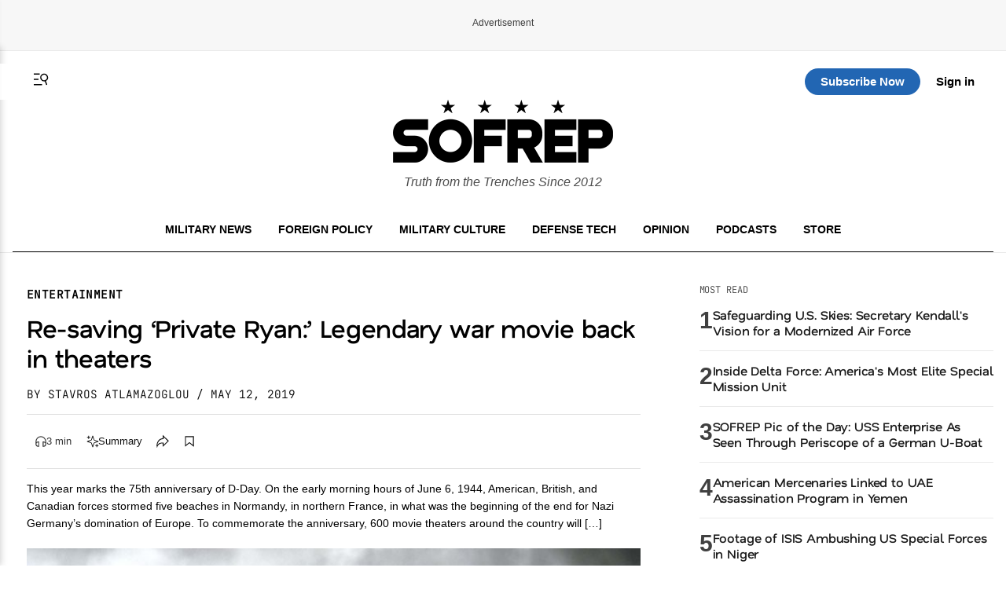

--- FILE ---
content_type: text/css
request_url: https://sofrep.com/wp-content/themes/sofrep/style.css?ver=1768850501
body_size: 27152
content:
/*!
Theme Name: SOFREP
Theme URI: https://sofrep.com/
Author: Cris Tagupa
Author URI: https://cristagupa.com
Description: WP Theme for SOFREP
Version: 1.1.6
Tested up to: 5.4
Requires PHP: 5.6
License: GNU General Public License v2 or later
License URI: LICENSE
Text Domain: sofrep
Tags: custom-background, custom-logo, custom-menu, featured-images, threaded-comments, translation-ready

This theme, like WordPress, is licensed under the GPL.
Use it to make something cool, have fun, and share what you've learned.

SOFREP is based on Underscores https://underscores.me/, (C) 2012-2020 Automattic, Inc.
Underscores is distributed under the terms of the GNU GPL v2 or later.

Normalizing styles have been helped along thanks to the fine work of
Nicolas Gallagher and Jonathan Neal https://necolas.github.io/normalize.css/
*/

/*--------------------------------------------------------------
>>> TABLE OF CONTENTS:
----------------------------------------------------------------
# Generic
	- Normalize
	- Box sizing
# Base
	- Typography
	- Elements
	- Links
	- Forms
## Layouts
# Components
	- Navigation
	- Posts and pages
	- Comments
	- Widgets
	- Media
	- Captions
	- Galleries
# plugins
	- Jetpack infinite scroll
# Utilities
	- Accessibility
	- Alignments

--------------------------------------------------------------*/

/*--------------------------------------------------------------
# Generic
--------------------------------------------------------------*/

/* Normalize
--------------------------------------------- */

/*! normalize.css v8.0.1 | MIT License | github.com/necolas/normalize.css */

/* Document
	 ========================================================================== */

/**
 * 1. Correct the line height in all browsers.
 * 2. Prevent adjustments of font size after orientation changes in iOS.
 */
html {
  line-height: 1.15;
  -webkit-text-size-adjust: 100%;
}

/* Sections
	 ========================================================================== */

/**
 * Remove the margin in all browsers.
 */
body {
  margin: 0;
}

/**
 * Render the `main` element consistently in IE.
 */
main {
  display: block;
}

/**
 * Correct the font size and margin on `h1` elements within `section` and
 * `article` contexts in Chrome, Firefox, and Safari.
 */
h1 {
  font-size: 2em;
  margin: 0.67em 0;
}

/* Grouping content
	 ========================================================================== */

/**
 * 1. Add the correct box sizing in Firefox.
 * 2. Show the overflow in Edge and IE.
 */
hr {
  box-sizing: content-box;
  height: 0;
  overflow: visible;
}

/**
 * 1. Correct the inheritance and scaling of font size in all browsers.
 * 2. Correct the odd `em` font sizing in all browsers.
 */
pre {
  font-family: monospace, monospace;
  font-size: 1em;
}

/* Text-level semantics
	 ========================================================================== */

/**
 * Remove the gray background on active links in IE 10.
 */
a {
  background-color: transparent;
}

/**
 * 1. Remove the bottom border in Chrome 57-
 * 2. Add the correct text decoration in Chrome, Edge, IE, Opera, and Safari.
 */
abbr[title] {
  border-bottom: none;
  text-decoration: underline;
  text-decoration: underline dotted;
}

/**
 * Add the correct font weight in Chrome, Edge, and Safari.
 */
b,
strong {
  font-weight: bolder;
}

/**
 * 1. Correct the inheritance and scaling of font size in all browsers.
 * 2. Correct the odd `em` font sizing in all browsers.
 */
code,
kbd,
samp {
  font-family: monospace, monospace;
  font-size: 1em;
}

/**
 * Add the correct font size in all browsers.
 */
small {
  font-size: 80%;
}

/**
 * Prevent `sub` and `sup` elements from affecting the line height in
 * all browsers.
 */
sub,
sup {
  font-size: 75%;
  line-height: 0;
  position: relative;
  vertical-align: baseline;
}

sub {
  bottom: -0.25em;
}

sup {
  top: -0.5em;
}

/* Embedded content
	 ========================================================================== */

/**
 * Remove the border on images inside links in IE 10.
 */
img {
  border-style: none;
}

/* Forms
	 ========================================================================== */

/**
 * 1. Change the font styles in all browsers.
 * 2. Remove the margin in Firefox and Safari.
 */
button,
input,
optgroup,
select,
textarea {
  font-family: inherit;
  font-size: 100%;
  line-height: 1.15;
  margin: 0;
}

/**
 * Show the overflow in IE.
 * 1. Show the overflow in Edge.
 */
button,
input {
  overflow: visible;
}

/**
 * Remove the inheritance of text transform in Edge, Firefox, and IE.
 * 1. Remove the inheritance of text transform in Firefox.
 */
button,
select {
  text-transform: none;
}

/**
 * Correct the inability to style clickable types in iOS and Safari.
 */
button,
[type="button"],
[type="reset"],
[type="submit"] {
  -webkit-appearance: button;
}

/**
 * Remove the inner border and padding in Firefox.
 */
button::-moz-focus-inner,
[type="button"]::-moz-focus-inner,
[type="reset"]::-moz-focus-inner,
[type="submit"]::-moz-focus-inner {
  border-style: none;
  padding: 0;
}

/**
 * Restore the focus styles unset by the previous rule.
 */
button:-moz-focusring,
[type="button"]:-moz-focusring,
[type="reset"]:-moz-focusring,
[type="submit"]:-moz-focusring {
  outline: 1px dotted ButtonText;
}

/**
 * Correct the padding in Firefox.
 */
fieldset {
  padding: 0.35em 0.75em 0.625em;
}

/**
 * 1. Correct the text wrapping in Edge and IE.
 * 2. Correct the color inheritance from `fieldset` elements in IE.
 * 3. Remove the padding so developers are not caught out when they zero out
 *		`fieldset` elements in all browsers.
 */
legend {
  box-sizing: border-box;
  color: inherit;
  display: table;
  max-width: 100%;
  padding: 0;
  white-space: normal;
}

/**
 * Add the correct vertical alignment in Chrome, Firefox, and Opera.
 */
progress {
  vertical-align: baseline;
}

/**
 * Remove the default vertical scrollbar in IE 10+.
 */
textarea {
  overflow: auto;
}

/**
 * 1. Add the correct box sizing in IE 10.
 * 2. Remove the padding in IE 10.
 */
[type="checkbox"],
[type="radio"] {
  box-sizing: border-box;
  padding: 0;
}

/**
 * Correct the cursor style of increment and decrement buttons in Chrome.
 */
[type="number"]::-webkit-inner-spin-button,
[type="number"]::-webkit-outer-spin-button {
  height: auto;
}

/**
 * 1. Correct the odd appearance in Chrome and Safari.
 * 2. Correct the outline style in Safari.
 */
[type="search"] {
  -webkit-appearance: textfield;
  outline-offset: -2px;
}

/**
 * Remove the inner padding in Chrome and Safari on macOS.
 */
[type="search"]::-webkit-search-decoration {
  -webkit-appearance: none;
}

/**
 * 1. Correct the inability to style clickable types in iOS and Safari.
 * 2. Change font properties to `inherit` in Safari.
 */
::-webkit-file-upload-button {
  -webkit-appearance: button;
  font: inherit;
}

/* Interactive
	 ========================================================================== */

/*
 * Add the correct display in Edge, IE 10+, and Firefox.
 */
details {
  display: block;
}

/*
 * Add the correct display in all browsers.
 */
summary {
  display: list-item;
}

/* Misc
	 ========================================================================== */

/**
 * Add the correct display in IE 10+.
 */
template {
  display: none;
}

/**
 * Add the correct display in IE 10.
 */
[hidden] {
  display: none;
}

/* Box sizing
--------------------------------------------- */

/* Inherit box-sizing to more easily change it's value on a component level.
@link http://css-tricks.com/inheriting-box-sizing-probably-slightly-better-best-practice/ */
*,
*::before,
*::after {
  box-sizing: inherit;
}

html {
  box-sizing: border-box;
}

/*--------------------------------------------------------------
# Base
--------------------------------------------------------------*/

/* Typography
--------------------------------------------- */
body,
button,
input,
select,
optgroup,
textarea {
  color: #404040;
  font-family: 'Inter', sans-serif;
  font-weight: 300;
  font-size: 1rem;
  line-height: 1.5;
}

h1,
h2,
h3,
h4,
h5,
h6 {
  clear: both;
}

h1,
h2,
h3 {
  font-family: 'Nata Sans', sans-serif;
  font-weight: 600;
}

h4,
h5,
h6 {
  font-family: 'Nata Sans', sans-serif;
  font-weight: 500;
}

/* Optional Fine-tuning */
h1,
h2,
h3,
h4,
h5,
h6 {
  letter-spacing: -0.01em;
  line-height: 1.2;
}

body {
  line-height: 1.6;
  font-size: 16px;
  -webkit-font-smoothing: antialiased;
  -moz-osx-font-smoothing: grayscale;
}

p {
  margin-bottom: 1.5em;
}

dfn,
cite,
em,
i {
  font-style: italic;
}

blockquote {
  margin: 0 1.5em;
  border-left: 4px solid #ccc;
  padding-left: 20px;
}

address {
  margin: 0 0 1.5em;
}

pre {
  background: #eee;
  font-family: "Courier 10 Pitch", courier, monospace;
  line-height: 1.6;
  margin-bottom: 1.6em;
  max-width: 100%;
  overflow: auto;
  padding: 1.6em;
}

code,
kbd,
tt,
var {
  font-family: monaco, consolas, "Andale Mono", "DejaVu Sans Mono", monospace;
}

abbr,
acronym {
  border-bottom: 1px dotted #666;
  cursor: help;
}

mark,
ins {
  background: #fff9c0;
  text-decoration: none;
}

big {
  font-size: 125%;
}

/* Elements
--------------------------------------------- */
body {
  background: #fff;
}

hr {
  background-color: #ccc;
  border: 0;
  height: 1px;
  margin-bottom: 1.5em;
}

ul,
ol {
  margin: 0 0 1.5em 3em;
}

ul {
  list-style: disc;
}

ol {
  list-style: decimal;
}

li>ul,
li>ol {
  margin-bottom: 0;
  margin-left: 1.5em;
}

dt {
  font-weight: 700;
}

dd {
  margin: 0 1.5em 1.5em;
}

/* Make sure embeds and iframes fit their containers. */
embed,
iframe,
object {
  max-width: 100%;
}

img {
  height: auto;
  max-width: 100%;
}

figure {
  margin: 1em 0;
}

table {
  margin: 0 0 1.5em;
  width: 100%;
}

/* Links
--------------------------------------------- */
a {
  color: #4169e1;
}

a:hover,
a:focus,
a:active {
  color: #191970;
}

a:focus {
  outline: thin dotted;
}

a:hover,
a:active {
  outline: 0;
}

/* Forms
--------------------------------------------- */
button,
input[type="button"],
input[type="reset"],
input[type="submit"] {
  border: 1px solid;
  border-color: #ccc #ccc #bbb;
  border-radius: 3px;
  background: #e6e6e6;
  color: rgba(0, 0, 0, 0.8);
  line-height: 1;
  padding: 0.6em 1em 0.4em;
}

button:hover,
input[type="button"]:hover,
input[type="reset"]:hover,
input[type="submit"]:hover {
  border-color: #ccc #bbb #aaa;
}

button:active,
button:focus,
input[type="button"]:active,
input[type="button"]:focus,
input[type="reset"]:active,
input[type="reset"]:focus,
input[type="submit"]:active,
input[type="submit"]:focus {
  border-color: #aaa #bbb #bbb;
}

input[type="text"],
input[type="email"],
input[type="url"],
input[type="password"],
input[type="search"],
input[type="number"],
input[type="tel"],
input[type="range"],
input[type="date"],
input[type="month"],
input[type="week"],
input[type="time"],
input[type="datetime"],
input[type="datetime-local"],
input[type="color"],
textarea {
  color: #666;
  border: 1px solid #ccc;
  border-radius: 3px;
  padding: 3px;
}

input[type="text"]:focus,
input[type="email"]:focus,
input[type="url"]:focus,
input[type="password"]:focus,
input[type="search"]:focus,
input[type="number"]:focus,
input[type="tel"]:focus,
input[type="range"]:focus,
input[type="date"]:focus,
input[type="month"]:focus,
input[type="week"]:focus,
input[type="time"]:focus,
input[type="datetime"]:focus,
input[type="datetime-local"]:focus,
input[type="color"]:focus,
textarea:focus {
  color: #111;
}

select {
  border: 1px solid #ccc;
}

textarea {
  width: 100%;
}

/*--------------------------------------------------------------
# Layouts
--------------------------------------------------------------*/

/*--------------------------------------------------------------
# Components
--------------------------------------------------------------*/

/* Navigation
--------------------------------------------- */
.main-navigation {
  display: block;
  width: 100%;
}

.main-navigation ul {
  display: none;
  list-style: none;
  margin: 0;
  padding-left: 0;
}

.main-navigation ul ul {
  box-shadow: 0 3px 3px rgba(0, 0, 0, 0.2);
  float: left;
  position: absolute;
  top: 100%;
  left: -999em;
  z-index: 99999;
}

.main-navigation ul ul ul {
  left: -999em;
  top: 0;
}

.main-navigation ul ul li:hover>ul,
.main-navigation ul ul li.focus>ul {
  display: block;
  left: auto;
}

.main-navigation ul ul a {
  width: 200px;
}

.main-navigation ul li:hover>ul,
.main-navigation ul li.focus>ul {
  left: auto;
}

.main-navigation li {
  position: relative;
}

.main-navigation a {
  display: block;
  text-decoration: none;
}

/* Small menu. */
.menu-toggle,
.main-navigation.toggled ul {
  display: block;
}

@media screen and (min-width: 37.5em) {

  .menu-toggle {
    display: none;
  }

  .main-navigation ul {
    display: flex;
  }
}

.site-main .comment-navigation,
.site-main .posts-navigation,
.site-main .post-navigation {
  margin: 0 0 1.5em;
}

.comment-navigation .nav-links,
.posts-navigation .nav-links,
.post-navigation .nav-links {
  display: flex;
}

.comment-navigation .nav-previous,
.posts-navigation .nav-previous,
.post-navigation .nav-previous {
  flex: 1 0 50%;
}

.comment-navigation .nav-next,
.posts-navigation .nav-next,
.post-navigation .nav-next {
  text-align: end;
  flex: 1 0 50%;
}

/* Posts and pages
--------------------------------------------- */
.sticky {
  display: block;
}

.post,
.page {}

.updated:not(.published) {
  display: none;
}

.page-content,
.entry-content,
.entry-summary {
  margin: 1.5em 0 0;
}

.page-links {
  clear: both;
  margin: 0 0 1.5em;
}

/* Comments
--------------------------------------------- */
.comment-content a {
  word-wrap: break-word;
}

.bypostauthor {
  display: block;
}

/* Widgets
--------------------------------------------- */
.widget {
  margin: 0 0 1.5em;
}

.widget select {
  max-width: 100%;
}

/* Media
--------------------------------------------- */
.page-content .wp-smiley,
.entry-content .wp-smiley,
.comment-content .wp-smiley {
  border: none;
  margin-bottom: 0;
  margin-top: 0;
  padding: 0;
}

/* Make sure logo link wraps around logo image. */
.custom-logo-link {
  display: inline-block;
}

/* Captions
--------------------------------------------- */
.wp-caption {
  margin-bottom: 1.5em;
  max-width: 100%;
}

.wp-caption img[class*="wp-image-"] {
  display: block;
  margin-left: auto;
  margin-right: auto;
}

.wp-caption .wp-caption-text {
  margin: 0.8075em 0;
  text-align: left;
  display: block;
  margin-top: 8px;
  font-size: 0.8125rem;
  line-height: 1.4;
  color: #666;
}

.wp-caption-text {
  text-align: center;
}

/* Galleries
--------------------------------------------- */
.gallery {
  margin-bottom: 1.5em;
  display: grid;
  grid-gap: 1.5em;
}

.gallery-item {
  display: inline-block;
  text-align: center;
  width: 100%;
}

.gallery-columns-2 {
  grid-template-columns: repeat(2, 1fr);
}

.gallery-columns-3 {
  grid-template-columns: repeat(3, 1fr);
}

.gallery-columns-4 {
  grid-template-columns: repeat(4, 1fr);
}

.gallery-columns-5 {
  grid-template-columns: repeat(5, 1fr);
}

.gallery-columns-6 {
  grid-template-columns: repeat(6, 1fr);
}

.gallery-columns-7 {
  grid-template-columns: repeat(7, 1fr);
}

.gallery-columns-8 {
  grid-template-columns: repeat(8, 1fr);
}

.gallery-columns-9 {
  grid-template-columns: repeat(9, 1fr);
}

.gallery-caption {
  display: block;
}

/*--------------------------------------------------------------
# Plugins
--------------------------------------------------------------*/

/* Jetpack infinite scroll
--------------------------------------------- */

/* Hide the Posts Navigation and the Footer when Infinite Scroll is in use. */
.infinite-scroll .posts-navigation,
.infinite-scroll.neverending .site-footer {
  display: none;
}

/* Re-display the Theme Footer when Infinite Scroll has reached its end. */
.infinity-end.neverending .site-footer {
  display: block;
}

/*--------------------------------------------------------------
# Utilities
--------------------------------------------------------------*/

/* Accessibility
--------------------------------------------- */

/* Text meant only for screen readers. */
.screen-reader-text {
  border: 0;
  clip: rect(1px, 1px, 1px, 1px);
  clip-path: inset(50%);
  height: 1px;
  margin: -1px;
  overflow: hidden;
  padding: 0;
  position: absolute !important;
  width: 1px;
  word-wrap: normal !important;
}

.screen-reader-text:focus {
  background-color: #f1f1f1;
  border-radius: 3px;
  box-shadow: 0 0 2px 2px rgba(0, 0, 0, 0.6);
  clip: auto !important;
  clip-path: none;
  color: #21759b;
  display: block;
  font-size: 0.875rem;
  font-weight: 700;
  height: auto;
  left: 5px;
  line-height: normal;
  padding: 15px 23px 14px;
  text-decoration: none;
  top: 5px;
  width: auto;
  z-index: 100000;
}

/* Do not show the outline on the skip link target. */
#primary[tabindex="-1"]:focus {
  outline: 0;
}

/*--------------------------------------------------------------
# Theme CSS
--------------------------------------------------------------*/

/* ====== HEADER ====== */
:root {
  --header-z: 999;
  --pmpro-input-bg: #ffffff;
  --pmpro-input-text: #333333;
}

.site-header {
  background-color: #000;
  color: #fff;
  padding: 1em;
  position: relative;
  z-index: auto;
  border-bottom: 1px solid #181818;
}

.site-title a {
  color: #fff;
  font-size: 1.5em;
  font-weight: bold;
}

.site-description {
  font-size: 0.85em;
  color: #ccc;
  margin-top: 0.25em;
}

.main-navigation {}

.main-navigation a {
  color: #fff;
  font-weight: 500;
  padding: 0.5em;
}

.main-navigation a:hover {
  background-color: #222;
  border-radius: 4px;
}


/* Header layout */
.header-grid {
  display: grid;
  grid-template-columns: auto 1fr auto;
  /* logo | nav | actions */
  align-items: center;
  gap: 0 2rem;
  padding: 0 1rem;
  position: relative;
}

/* Logo and description */
.site-branding {
  display: flex;
  align-items: center;
  gap: 0.75rem;
}

.site-branding .site-description {
  margin: 0;
  font-size: 16px;
  opacity: 0.7;
  display: block;
  color: #000;
  font-style: italic;
  margin-top: 5px;
}

/* Navigation (center) */
.main-navigation {
  display: flex;
}

#primary-menu {
  display: flex;
  gap: 1.5rem;
  list-style: none;
  margin: 0;
  padding: 0;
}

#primary-menu li a {
  color: #fff;
  text-decoration: none;
  font-family: 'JetBrains Mono', monospace;
  font-weight: 400;
  text-transform: uppercase;
  font-size: 14px;
}

#primary-menu li a:hover {
  opacity: 0.8;
}

/* Actions (right side) */
.header-actions {
  display: flex;
  align-items: center;
  gap: 1rem;
  justify-self: flex-start;
}

.header-actions img {
  filter: brightness(0) invert(1);
  width: 24px;
  height: 24px;
  display: block;
}

.header-logo {
  justify-self: center;
}

.header-actions-right {
  display: flex;
  align-items: center;
  justify-content: flex-end;
  gap: 12px;
  justify-self: flex-end;
}

/* Hamburger (hidden by default) */
.menu-toggle {
  display: none;
  border: 0;
  background: transparent;
  cursor: pointer;
  padding: 0.5rem;
  line-height: 0;
}

.menu-toggle svg {
  width: 24px;
  height: 24px;
  color: #fff;
  transition: color 0.3s ease;
}

.site-home-header .menu-toggle svg {
  color: #000;
}

/* Search trigger SVG (shown when logged in) */
.st-search-show-outputs .search-trigger {
  display: inline-block;
  width: 24px;
  height: 24px;
  color: #fff;
  transition: color 0.3s ease;
}

.site-home-header .st-search-show-outputs .search-trigger {
  color: #000;
}


/* ====== HOME HEADER ====== */
.site-home-header {
  background: #fff;
  border-bottom: none;
  padding-bottom: 0;
  border-top: 1px solid #e9e9e9;
}

.site-home-header .home-nav {
  text-align: center;
  border-bottom: 1px solid #111111;
  padding-bottom: 10px;
}

.site-home-header #primary-menu,
.site-home-header .main-navigation {
  display: block;
}

.site-home-header #primary-menu li {
  display: inline-block;
  margin: 0 8px;
}

.site-home-header #primary-menu li a {
  color: #000;
  font-weight: bold;
  font-family: 'Inter', sans-serif;
}

.site-home-header #primary-menu li a:hover {
  background-color: #E9E9EA;
}

.site-home-header .site-branding {
  display: block;
  text-align: center;
  margin-bottom: 30px;
}

.header-actions-top {
  display: grid;
  grid-template-columns: 1fr auto 1fr;
  align-items: center;
  position: sticky;
  top: 0;
  z-index: var(--header-z);
  background: #fff;
  padding: 6px 24px;
  width: 100%;
  max-width: 1288px;
  margin: 0 auto;
  column-gap: 24px;
}

.header-actions-top::before {
  content: "";
  position: absolute;
  top: 0;
  left: 50%;
  transform: translateX(-50%);
  width: 100vw;
  height: 100%;
  background: #fff;
  z-index: -1;
}

.header-actions img {
  filter: invert(1);
}

.header-actions-right a.top-sub-btn {
  display: inline-block;
  text-align: center;
  background: #2266B3;
  color: #fff;
  opacity: 1;
  text-decoration: none;
  font-size: 15px;
  padding: 5px 20px;
  border-radius: 20px;
  font-weight: bold;
  margin-right: 20px;
}

.header-actions-right a.top-login-btn {
  font-weight: bold;
  font-size: 15px;
  color: #000;
  text-decoration: none;
}

.header-actions-right a.top-login-btn:hover {
  text-decoration: underline;
}

/* Account button (drawer trigger) */
.header-actions-right button.top-login-btn {
  display: inline-flex;
  align-items: center;
  gap: 6px;
  font-weight: bold;
  font-size: 15px;
  color: #000;
  background: transparent;
  border: 0;
  cursor: pointer;
  padding: 4px 8px;
  border-radius: 4px;
  font-family: inherit;
}

.header-actions-right button.top-login-btn:hover {
  background: #f0f0f0;
}

.header-actions-right button.top-login-btn svg {
  width: 18px;
  height: 18px;
  flex-shrink: 0;
}


.header-logo img {
  display: none;
}

/* Sticky/fixed utility bar states */
body.utility-fixed .header-actions-top {
  position: fixed;
  top: 0;
  left: 50%;
  transform: translateX(-50%);
  width: calc(100% - 32px);
  max-width: 1288px;
  right: auto;
  z-index: var(--header-z);
  box-shadow: 0 2px 8px rgba(0, 0, 0, 0.1);
}

/* Full-width background layer behind sticky header */
body.utility-fixed .header-actions-top::before {
  content: "";
  position: absolute;
  top: 0;
  left: 50%;
  transform: translateX(-50%);
  width: 100vw;
  height: 100%;
  background: #fff;
  z-index: -1;
  box-shadow: 0 2px 8px rgba(0, 0, 0, 0.1);
}

body.top-utility-logo .header-logo img {
  display: inline-block;
  max-height: 40px;
  width: auto;
}

/* Compact header for logged-in users - show only sticky bar with logo */
body.logged-in-compact-header .site-branding,
body.logged-in-compact-header .home-nav {
  display: none !important;
}

body.logged-in-compact-header .header-logo img {
  display: inline-block;
  max-height: 40px;
  width: auto;
}

body.logged-in-compact-header .header-actions-top {
  position: fixed;
  top: 0;
  left: 50%;
  transform: translateX(-50%);
  width: calc(100% - 32px);
  max-width: 1288px;
  right: auto;
  z-index: var(--header-z);
}

/* Full-width background layer behind logged-in compact header */
body.logged-in-compact-header .header-actions-top::before {
  content: "";
  position: absolute;
  top: 0;
  left: 50%;
  transform: translateX(-50%);
  width: 100vw;
  height: 100%;
  background: #fff;
  z-index: -1;
  box-shadow: 0 2px 8px rgba(0, 0, 0, 0.1);
}

body.logged-in-compact-header .site-home-header {
  min-height: 0;
}

body.logged-in-compact-header .site-home-header .container {
  padding-bottom: 0;
}

/* Add top padding to main content to account for fixed header */
body.logged-in-compact-header #primary,
body.logged-in-compact-header .site-main {
  padding-top: 80px;
}


/* ====== MAIN CONTENT ====== */
.site-main {
  max-width: 1288px;
  margin: 2em auto;
  padding: 0 1em;
}

.entry-title {
  font-size: 2em;
  margin-bottom: 0.3em;
}

.entry-content p {
  margin-bottom: 1em;
}

/* ====== FOOTER ====== */
.site-footer {
  background-color: #111;
  color: #ccc;
  text-align: center;
  padding: 1.5em 1em;
  margin-top: 3em;
  font-size: 0.85em;
  clear: both;
}

.site-footer a {
  color: #fff;
}

.site-footer a:hover {
  text-decoration: underline;
}

/* Responsive: show hamburger and collapse nav */
@media (max-width: 920px) {
  .site-home-header {
    width: 100vw;
    margin-left: calc(50% - 50vw);
    margin-right: calc(50% - 50vw);
    padding-left: 0;
    padding-right: 0;
    background: #fff;
  }

  .site {
    position: relative;
    z-index: 2;
  }

  body.utility-fixed .header-actions-top {
    left: 50%;
    right: auto;
    transform: translateX(-50%);
    width: calc(100% - 32px);
    max-width: 1288px;
    margin-left: 0;
    margin-right: 0;
  }

  .site-home-header .container {
    max-width: 1288px;
    margin: 0 auto;
    padding-left: 16px;
    padding-right: 16px;
  }

  .header-actions-top {
    position: sticky;
  }

  .header-actions-top::before {
    content: "";
    position: absolute;
    top: 0;
    left: 50%;
    transform: translateX(-50%);
    width: 100vw;
    height: 100%;
    background: #fff;
    z-index: -1;
  }

  .menu-toggle {
    display: inline-block;
    /* only show on smaller screens */
  }

  #primary-menu {
    display: none;
    position: absolute;
    top: 100%;
    left: 0;
    right: 0;
    background: #111;
    flex-direction: column;
    gap: 1rem;
    padding: 1rem;
    border-top: 1px solid rgba(255, 255, 255, .1);
    z-index: 1000;
    /* make sure it’s above everything */
  }

  #primary-menu.is-open {
    display: flex;
  }

  .site-home-header #primary-menu,
  .site-home-header .site-branding,
  .header-actions-right a.top-sub-btn,
  .site-home-header .header-actions-top .st-search-show-outputs {
    display: none !important;
  }

  .header-logo img {
    display: inline-block;
  }

}


/* Alignments
--------------------------------------------- */
.alignleft {

  /*rtl:ignore*/
  float: left;

  /*rtl:ignore*/
  margin-right: 1.5em;
  margin-bottom: 1.5em;
}

.alignright {

  /*rtl:ignore*/
  float: right;

  /*rtl:ignore*/
  margin-left: 1.5em;
  margin-bottom: 1.5em;
}

.aligncenter {
  clear: both;
  display: block;
  margin-left: auto;
  margin-right: auto;
  margin-bottom: 1.5em;
}

/* Featured image & caption */
.rdp-featured {
  margin: 1.5em 0;
  text-align: center;
}

.rdp-featured img {
  max-width: 100%;
  height: auto;
  display: block;
  margin: 0 auto;
}

.rdp-featured figcaption {
  font-size: 0.85em;
  color: #666;
  margin-top: 0.5em;
  line-height: 1.4;
}

/* Entry meta */
.entry-meta {
  font-size: 0.9em;
  color: #777;
  margin-top: 0.5em;
  margin-bottom: 1em;
}

/* Author box */
.author-box {
  display: flex;
  align-items: flex-start;
}

.author-avatar {
  width: 80px;
  height: 80px;
  margin-right: 1em;
  flex-shrink: 0;
  object-fit: cover;
}

.author-info {
  flex: 1;
}

.author-name {
  margin: 0 0 0.3em;
  font-size: 1.2em;
}

.author-bio {
  font-size: 14px;
  color: #000;
  line-height: 1.5;
  font-weight: lighter;
}

.author-social {
  list-style: none;
  padding: 0;
  margin: 0.5em 0 0;
  display: flex;
  flex-wrap: wrap;
  gap: 0.5em;
}

.author-social li a {
  font-size: 0.85em;
  color: #0073aa;
  text-decoration: none;
}

.author-social li a:hover {
  text-decoration: underline;
}

.page-header {
  margin: 1rem 0 1.25rem;
}

.page-title {
  font-size: 1.75rem;
  margin: 0;
  text-transform: uppercase;
}

.page-subtitle {
  color: #666;
  margin: .25rem 0 0;
}

.archive-list {
  display: grid;
  gap: 1rem;
}

@media (min-width: 720px) {
  .archive-list {
    grid-template-columns: 1fr 1fr 1fr;
  }
}

.archive-item {}

.archive-thumb img {
  width: 100%;
  height: auto;
  object-fit: cover;
}

.archive-body {
  flex: 1;
  min-width: 0;
}

.archive-title {
  font-size: 1.1rem;
  margin: 15px 0;
}

.archive-title a {
  text-decoration: none;
  color: #000;
}

.archive-title a:hover {
  text-decoration: underline;
}

.archive-meta {
  font-size: .9rem;
  color: #666;
  margin: 0 0 .5rem;
}

.archive-excerpt {
  color: #333;
}

.pagination {
  margin: 1.5rem 0;
  text-align: center;
}

.pagination .page-numbers {
  display: inline-block;
  margin: 0 .5rem;
}

.archive-excerpt p {
  font-size: 12px;
}

/* Search Results Page
--------------------------------------------- */
.search-results-page {
  max-width: 900px;
  margin: 0 auto;
  padding: 2rem 1.5rem;
}

/* Search Header Section */
.search-header-section {
  margin-bottom: 3rem;
  border-bottom: 1px solid #e0e0e0;
  padding-bottom: 2rem;
}

.search-container {
  margin-bottom: 2rem;
}

.search-input-wrapper {
  position: relative;
  display: flex;
  align-items: center;
  gap: 0.5rem;
  background: #f5f5f5;
  border-radius: 6px;
  padding: 0.75rem 1rem;
  transition: all 0.3s ease;
  border: 1px solid #e0e0e0;
}

.search-input-wrapper:focus-within {
  border-color: #333;
  box-shadow: 0 2px 8px rgba(0, 0, 0, 0.1);
}

.search-input-field {
  flex: 1;
  border: none;
  background: transparent;
  font-size: 1rem;
  outline: none;
  padding: 0;
  font-family: inherit;
  color: #333;
}

.search-input-field::placeholder {
  color: #999;
}

.search-submit-btn {
  background: none;
  border: none;
  cursor: pointer;
  padding: 0.25rem;
  display: flex;
  align-items: center;
  justify-content: center;
  color: #666;
  transition: color 0.3s ease;
  width: 24px;
  height: 24px;
}

.search-submit-btn:hover {
  color: #333;
}

.search-submit-btn svg {
  width: 100%;
  height: 100%;
  stroke: currentColor;
}

/* Search Stats */
.search-stats {
  text-align: center;
  margin-top: 2rem;
}

.search-results-title {
  font-size: 2rem;
  font-weight: 700;
  margin: 0 0 0.5rem;
  text-transform: uppercase;
  letter-spacing: 0.5px;
}

.search-query-text {
  font-size: 1.125rem;
  color: #666;
  margin: 0.5rem 0;
}

.search-query-text .highlight {
  font-weight: 600;
  color: #333;
}

.search-count {
  font-size: 0.95rem;
  color: #999;
  margin: 0.5rem 0 0;
}

/* Search Results Grid */
.search-results-container {
  margin: 2rem 0;
}

.results-grid {
  display: grid;
  grid-template-columns: 1fr;
  gap: 1.5rem;
  margin-bottom: 3rem;
}

@media (min-width: 768px) {
  .results-grid {
    grid-template-columns: 1fr 1fr;
    gap: 2rem;
  }
}

@media (min-width: 1024px) {
  .results-grid {
    grid-template-columns: 1fr 1fr 1fr;
    gap: 1.5rem;
  }
}

/* Search Result Card */
.search-result-card {
  display: flex;
  flex-direction: column;
  height: 100%;
  background: #fff;
  border: 1px solid #e0e0e0;
  border-radius: 4px;
  overflow: hidden;
  transition: all 0.3s ease;
  text-decoration: none;
}

.search-result-card:hover {
  border-color: #333;
  box-shadow: 0 8px 24px rgba(0, 0, 0, 0.12);
  transform: translateY(-2px);
}

.result-thumbnail {
  width: 100%;
  height: 200px;
  overflow: hidden;
  background: #f5f5f5;
}

.result-thumbnail img {
  width: 100%;
  height: 100%;
  object-fit: cover;
  transition: transform 0.3s ease;
}

.search-result-card:hover .result-thumbnail img {
  transform: scale(1.05);
}

.result-content {
  flex: 1;
  padding: 1rem;
  display: flex;
  flex-direction: column;
}

.result-category {
  display: inline-block;
  font-size: 0.75rem;
  font-weight: 700;
  text-transform: uppercase;
  letter-spacing: 0.5px;
  color: #e74c3c;
  margin-bottom: 0.5rem;
  width: fit-content;
}

.result-title {
  font-size: 1.1rem;
  font-weight: 700;
  margin: 0.5rem 0;
  line-height: 1.4;
  flex-grow: 1;
}

.result-title a {
  color: #333;
  text-decoration: none;
  transition: color 0.3s ease;
}

.result-title a:hover {
  color: #e74c3c;
}

.result-excerpt {
  font-size: 0.9rem;
  color: #666;
  line-height: 1.6;
  margin: 0.5rem 0;
  flex-grow: 1;
}

.result-meta {
  margin-top: auto;
  padding-top: 1rem;
  border-top: 1px solid #f0f0f0;
  display: flex;
  align-items: center;
  gap: 1rem;
}

.result-date {
  font-size: 0.85rem;
  color: #999;
  font-style: italic;
}

/* Pagination */
.search-pagination {
  margin: 3rem 0;
  text-align: center;
  padding: 2rem 0;
  border-top: 1px solid #e0e0e0;
}

.page-numbers {
  display: inline-flex;
  align-items: center;
  gap: 0.5rem;
  flex-wrap: wrap;
  justify-content: center;
}

.page-numbers a,
.page-numbers span {
  display: inline-flex;
  align-items: center;
  justify-content: center;
  min-width: 44px;
  height: 44px;
  padding: 0 0.5rem;
  border: 1px solid #e0e0e0;
  border-radius: 4px;
  text-decoration: none;
  color: #333;
  font-weight: 500;
  transition: all 0.3s ease;
}

.page-numbers a:hover {
  border-color: #333;
  background: #f5f5f5;
}

.page-numbers .current {
  background: #333;
  color: #fff;
  border-color: #333;
  cursor: default;
}

.page-numbers .dots {
  border: none;
  padding: 0;
}

/* No Results Message */
.search-no-results {
  margin: 4rem 0;
}

.no-results-content {
  text-align: center;
  padding: 3rem 1rem;
  background: #f9f9f9;
  border-radius: 4px;
  border: 1px solid #e0e0e0;
}

.no-results-content h2 {
  font-size: 2rem;
  font-weight: 700;
  margin: 0 0 1rem;
  text-transform: uppercase;
  letter-spacing: 0.5px;
}

.no-results-content p {
  font-size: 1rem;
  color: #666;
  margin: 0 0 1.5rem;
}

.no-results-suggestions {
  background: #fff;
  padding: 2rem;
  border-radius: 4px;
  margin: 2rem 0;
  border: 1px solid #e0e0e0;
}

.no-results-suggestions p {
  margin: 0 0 1rem;
  font-weight: 600;
  color: #333;
}

.no-results-suggestions ul {
  list-style: none;
  padding: 0;
  margin: 0;
}

.no-results-suggestions li {
  padding: 0.5rem 0;
  color: #666;
}

.no-results-suggestions li:before {
  content: "• ";
  margin-right: 0.5rem;
  color: #e74c3c;
  font-weight: 700;
}

.back-link {
  display: inline-block;
  margin-top: 2rem;
  padding: 0.75rem 1.5rem;
  background: #333;
  color: #fff;
  text-decoration: none;
  border-radius: 4px;
  font-weight: 600;
  transition: all 0.3s ease;
}

.back-link:hover {
  background: #555;
}

/* Header
--------------------------------------------- */
#masthead .container {
  max-width: 1288px;
  margin: 0 auto;
}

.site-branding .custom-logo {
  width: 122px;
  height: auto;
}

.ad-wrapper {
  text-align: center;
}

.header-ad-wrapper {
  text-align: center;
  padding: 20px 0;
  background: #F7F7F7;
}

.ad-label {
  font-size: 12px;
  margin-bottom: 5px;
}

.main-page {
  max-width: 1288px;
}


#headline {
  overflow: hidden;
}

/* Grid container */
.headline-grid {
  display: grid;
  gap: 1.5rem;
}

/* Desktop: 2/3 (featured) + 1/3 (list) */
@media (min-width: 992px) {
  .headline-grid {
    grid-template-columns: 4fr 1fr;
    align-items: start;
  }
}

/* Featured section (left) */
.headline-featured__media img {
  width: 100%;
  height: auto;
  display: block;
}

.headline-category {
  display: inline-block;
  font-size: 0.8rem;
  text-transform: uppercase;
  font-family: 'JetBrains Mono', monospace;
  font-weight: 300;
  letter-spacing: 0.03em;
  margin-bottom: 0.25rem;
}

.headline-category--sm {
  opacity: 0.75;
  font-size: 0.75rem;
  display: block;
}

.headline-title {
  margin: 0.25rem 0 0.5rem;
  line-height: 1.25;
  font-size: 24px;
}

.headline-title a {
  color: inherit;
  text-decoration: none;
}

.headline-title a:hover {
  text-decoration: underline;
}

.headline-excerpt p {
  color: #000;
  font-size: 14px;
  margin-bottom: 0;
}

/* Right section (list) */
.headline-right .headline-list {
  list-style: none;
  margin: 0;
  padding: 0;
}

.headline-list__item+.headline-list__item {
  border-top: 1px solid #eaeaea;
  padding-top: 0.75rem;
  margin-top: 0.75rem;
}

.headline-list__link {
  display: inline-block;
  text-decoration: none;
  color: #000;
}

.headline-list__link:hover .headline-list__title {
  text-decoration: underline;
  color: #000;
}

/* Responsive stacking */
@media (max-width: 991.98px) {
  .headline-grid {
    grid-template-columns: 1fr;
  }

  .headline-right {
    order: 2;
  }

  .headline-left {
    order: 1;
  }
}


.more-posts__heading {
  font-family: 'JetBrains Mono', monospace;
  font-weight: 300;
  text-transform: uppercase;
  font-size: 12px;
  margin-bottom: 15px;
  margin-top: 0;
}

.media-list {
  list-style: none;
  margin: 0;
  padding: 0;
}

.media-list__item {
  display: grid;
  grid-template-columns: 180px 1fr;
  gap: 0.9rem 1rem;
  align-items: start;
  padding: 2rem 0;
  border-top: 1px solid #eaeaea;
}

.media-list__item:first-child {
  padding-top: 0;
  border-top: 0;
}

.media-list__thumb img {
  width: 100%;
  height: auto;
  display: block;
  object-fit: cover;
}

.media-list__category {
  color: #000;
  font-size: 14px;
  margin-bottom: 0;
  margin-top: 10px;
  display: block;
}

.media-list__title {
  margin: 0 0 0.4rem;
  line-height: 1.25;
  font-size: 18px;
}

.media-list__title a {
  text-decoration: none;
  color: inherit;
}

/* Button treatment for icon + text combos */
.article-action-row .action-btn {
  display: inline-flex;
  gap: 6px;
  padding: 6px 12px;
  min-height: 32px;
  align-items: center;
  border: 1px solid transparent;
  border-radius: 999px;
  background: transparent;
  color: inherit;
  font: inherit;
  cursor: default;
  transition: background-color .2s ease, border-color .2s ease, box-shadow .2s ease, transform .2s ease;
}

.article-action-row .action-btn[aria-disabled∂="true"] {
  pointer-events: none;
  opacity: 1;
}

.article-action-row .action-btn:not([aria-disabled="true"]):hover,
.article-action-row .action-btn:not([aria-disabled="true"]):focus-visible {
  background: #c2c6c6;
  border-color: #ffffff;
  box-shadow: 0 4px 12px rgba(0, 0, 0, 0.06);
  transform: translateY(-1px);
}

.article-action-row .action-btn:not([aria-disabled="true"]):active {
  background: #eef0f3;
  border-color: #c8ccd1;
  box-shadow: 0 2px 6px rgba(0, 0, 0, 0.08);
  transform: translateY(0);
}

.article-action-row .action-btn:focus-visible {
  outline: 2px solid #5a7cff;
  outline-offset: 2px;
}

.media-list__title a:hover {
  text-decoration: underline;
}

.media-list__excerpt {
  color: #000;
  font-size: 15px;
  line-height: 1.55;
  margin-top: 10px;
}

.media-list__excerpt p {
  margin-bottom: 0;
  margin-top: 0;
}

.media-list__date {
  display: inline-block;
  margin-top: 0.4rem;
  font-size: 0.8rem;
  color: #777;
}

/* Responsive: stack thumbnail above text on small screens */
@media (max-width: 640px) {
  .media-list__item {
    grid-template-columns: 1fr;
  }
}

.related-posts {
  margin: 3rem 0;
}

.related-title {
  font-size: 12px;
  font-weight: 600;
  border-bottom: 2px solid #eee;
  padding-bottom: .5rem;
  margin-bottom: 1.5rem;
  font-family: 'JetBrains Mono', monospace;
  font-weight: 300;
  text-transform: uppercase;
}

.related-grid {
  display: grid;
  grid-template-columns: repeat(3, 1fr);
  grid-auto-rows: auto;
  gap: 1.5rem;
}

.related-item {
  display: flex;
  flex-direction: column;
  overflow: hidden;
}


.related-thumb img {
  width: 100%;
  height: auto;
  object-fit: cover;
}

.related-meta {}

.related-category {
  display: inline-block;
  font-size: 12px;
  color: #000;
  text-transform: uppercase;
  margin-bottom: .3rem;
  text-decoration: none;
  font-family: 'JetBrains Mono', monospace;
  font-weight: 300;
  opacity: 0.75;
}

.related-item-title {
  margin: 0;
  font-size: 16px;
  line-height: normal;
}

.related-item-title a {
  font-weight: 600;
  color: #000;
  text-decoration: none;
}

.related-item-title a:hover {
  text-decoration: underline;
}

.related-excerpt {
  font-size: .9rem;
  color: #555;
  flex-grow: 1;
  margin: .5rem 0;
}

.related-author-date {
  font-size: .8rem;
  color: #777;
  margin-top: .5rem;
}

/* Responsive tweaks */
@media (max-width: 1024px) {
  .related-grid {
    grid-template-columns: repeat(2, 1fr);
  }
}

@media (max-width: 640px) {
  .related-grid {
    grid-template-columns: 1fr;
    gap: 2.5rem;
  }
}

.st-default-search-input {
  padding-left: 30px;
  padding-top: 5px;
  padding-bottom: 5px;
  width: 100%;
}

/* Hide Swiftype search icon inside input on desktop */
@media (min-width: 768px) {
  .st-default-search-input {
    background-image: none !important;
    background: transparent !important;
  }
}

/* Show search icon on mobile */
@media (max-width: 767px) {
  .st-ui-search-icon {
    display: block !important;
  }
}

.st-ui-search-icon {
  display: none !important;
}



/* ===== Layout: Main + Sidebar ===== */
.home-more-container,
.article-main-container {
  max-width: 1288px;
  margin: 0 auto;
  padding: 0 1em;
  border-top: 1px solid #eaeaea;
  overflow: hidden;
  padding-top: 40px;
}

.article-main {
  margin-top: 0;
}

.home-more-articles,
.article-main {
  width: 100%;
  box-sizing: border-box;
}

.article-main .rdp-remote-article {
  padding: 0 18px 20px;
  box-sizing: border-box;
}

.article-main .rdp-remote-article .entry-header,
.article-main .rdp-remote-article .entry-content {
  max-width: 100%;
}

.article-main .entry-content,
.article-main .entry-content p:first-child {
  margin-top: 0;
}



/* Sidebar floats right, main floats left on wide screens */
@media (min-width: 992px) {

  .home-more-articles,
  .article-main {
    float: left;
    width: 68%;
    padding-right: 2rem;
  }

  #secondary,
  .widget-area {
    float: right;
    width: 30%;
    box-sizing: border-box;
  }

  /* clearfix for the container that holds main + sidebar */
  .site-content::after,
  .content-area::after,
  .container::after,
  body::after {
    content: "";
    display: table;
    clear: both;
  }
}


/* Stack on tablets/phones */
@media (max-width: 991.98px) {

  .home-more-articles,
  #secondary,
  .widget-area {
    float: none;
    width: 100%;
    padding: 0;
  }

  #secondary,
  .widget-area {
    margin-top: 2rem;
  }
}

h2.widgettitle {
  font-family: 'JetBrains Mono', monospace;
  font-weight: 300;
  text-transform: uppercase;
  font-size: 12px;
  margin-bottom: 15px;
  margin-top: 0;
}

/* Container */
.sofrep-radio-list {
  max-width: 960px;
  margin: 0 auto;
}

/* List */
.sofrep-radio-list__items {
  list-style: none;
  margin: 0;
  padding: 0;
}

/* Item row */
.sofrep-radio-list__item {
  display: flex;
  align-items: center;
  gap: 12px;
  padding: 12px 0;
  border-bottom: 1px solid #eaeaea;
}

.sofrep-radio-list__item:first-child {
  padding-top: 0;
}

/* Thumbnail (64x64) */
.sofrep-radio-list__thumb {
  flex: 0 0 64px;
  width: 64px;
  height: 64px;
  overflow: hidden;
  display: block;
  background: #f6f7f8;
}

.sofrep-radio-list__thumb img {
  width: 100%;
  height: 100%;
  object-fit: cover;
  object-position: right;
  display: block;
}

.sofrep-radio-list__thumb--placeholder {
  background: #eceef1;
}

/* Meta */
.sofrep-radio-list__meta {
  min-width: 0;
  flex: 1;
}

/* Title */
.sofrep-radio-list__title {
  margin: 0;
  font-size: 15px;
  line-height: 1.3;
  font-weight: 400;
  font-family: 'Inter', sans-serif;
}

.sofrep-radio-list__title a {
  text-decoration: none;
  color: inherit;
}

.sofrep-radio-list__title a:hover {
  text-decoration: underline;
}

/* Small-screen polish */
@media (max-width: 480px) {
  .sofrep-radio-list__title {
    font-size: 15px;
  }

  .sofrep-radio-list__item {
    gap: 10px;
  }
}

.sofrep-radio-list__episode {
  font-family: 'JetBrains Mono', monospace;
  font-weight: 300;
  text-transform: uppercase;
  font-size: 12px;
  margin-bottom: 0;
  margin-top: 8px;
}


.footer-cta {
  max-width: 733px;
  margin: 0 auto;
  margin-bottom: 30px;
}

.footer-cta h3 {
  color: #fff;
}

.footer-cta a {
  width: 258px;
  display: inline-block;
  height: 39px;
  background: #FF8D00;
  text-align: center;
  line-height: 39px;
  text-decoration: none;
  font-family: 'Nata Sans';
}

ul#menu-footer {
  list-style: none;
  text-align: center;
  margin-left: 0;
  padding: 0;
}

ul#menu-footer li {
  display: inline-block;
  margin: 8px;
}

ul#menu-footer li a {
  text-decoration: none;
  font-family: 'JetBrains Mono', monospace;
  font-weight: 300;
  text-transform: uppercase;
  font-size: 13px;
}

.site-info {
  font-family: 'JetBrains Mono', monospace;
  font-weight: 300;
  text-transform: uppercase;
  font-size: 10px;
}

#search-text {
  padding-left: 30px;
  padding-bottom: 9px;
  padding-top: 10px;
  width: 100%;
}

.article-header-container {
  max-width: 1288px;
  margin: 2em auto;
  padding: 0 1em;
}


#headline-article {
  color: #000;
  align-items: center;
}

#headline-article .headline-category {
  display: inline-block;
  font-size: 0.9rem;
  font-weight: 700;
  text-transform: uppercase;
  letter-spacing: 0.03em;
  color: #000;
}

#headline-article .entry-title {
  color: #000;
  margin: 0.5rem 0 1rem;
  line-height: 1.2;
}

#headline-article .entry-meta,
#headline-article .entry-meta a {
  color: #000;
  font-family: 'JetBrains Mono', monospace;
  font-weight: 300;
  text-transform: uppercase;
  text-decoration: none;
}

#headline-article .entry-meta a {
  color: #000;
}

#headline-article .entry-excerpt {
  font-size: 14px;
}

#headline-article a {
  color: #000;
  text-decoration: underline;
  text-underline-offset: 2px;
}

/* Image section */
#headline-article .rdp-featured {
  margin: 0;
}

#headline-article .rdp-featured img {
  width: 100%;
  height: auto;
  display: block;
}

#headline-article .rdp-featured .wp-caption-text {
  text-align: left;
  display: block;
  margin-top: 8px;
  font-size: 0.8125rem;
  line-height: 1.4;
  color: #666;
}

.pmpro-login #primary {
  max-width: 600px;
}

.fighting50-footer {
  margin-top: 40px;
}

.fighting50-footer .container {
  max-width: 1288px;
  margin: 0 auto;
  padding: 0 1em;

}

.fighting50-grid {
  display: grid;
  grid-template-columns: repeat(4, 1fr);
  gap: 1.5rem;
  padding: 1rem 0;
}

@media (max-width: 1024px) {
  .fighting50-grid {
    grid-template-columns: repeat(2, 1fr);
  }
}

@media (max-width: 600px) {
  .fighting50-grid {
    grid-template-columns: 1fr;
  }
}

.f50-card {
  text-align: center;
}

.f50-logo img {
  max-width: 130px;
  height: auto;
  margin-bottom: .75rem;
  border: 1px solid #D9D9D9;
  border-radius: 100%;
}

.f50-title {
  font-weight: 600;
  margin: 0.5rem 0;
  color: #111;
}

.f50-content {
  font-size: 12px;
  color: #444;
}

.f50-card a {
  text-decoration: none;
  color: inherit;
  display: block;
  height: 100%;
}

.screen-reader-text {
  position: absolute;
  left: -10000px;
  top: auto;
  width: 1px;
  height: 1px;
  overflow: hidden;
}


/* Headline layout (fluid, responsive) */
.headline {
  display: grid;
  /* Fluid columns: text ~38% (min 240px), image takes remaining space (min 320px) */
  grid-template-columns: minmax(240px, 31%) minmax(320px, 1fr);
  grid-template-areas: "content image";
  column-gap: clamp(16px, 2vw, 28px);
  align-items: start;

  /* Full width by default; remove static max-width */
  width: 100%;
  margin-inline: auto;

  border-bottom: 1px solid #eaeaea;
  padding-bottom: 20px;
  margin-bottom: 20px;
}

.headline:last-child {
  margin-bottom: 0;
  border-bottom: none;
  padding-bottom: 0;
  /* fixed */
}

.headline-featured__content {
  grid-area: content;
}

.headline-featured__img {
  grid-area: image;
}

/* Image + caption */
.headline-featured__img .headline-featured__media {
  display: block;
}

.headline-featured__img img {
  width: 100%;
  height: auto;
  display: block;
}

.headline-featured__img>span {
  text-align: left;
  display: block;
  margin-top: 8px;
  font-size: 0.8125rem;
  line-height: 1.4;
  color: #666;
}

/* Typography (kept fluid) */
.headline-title {
  margin: 0 0 8px;
  font-size: clamp(1.2rem, 1rem + 1.2vw, 1.6rem);
  line-height: 1.2;
}

.headline-excerpt {
  margin: 0 0 10px;
  color: #333;
}


/* Medium tweak: give content a bit more room before stacking */
@media (max-width: 1200px) {
  .headline {
    grid-template-columns: minmax(220px, 42%) 1fr;
  }
}

/* Small screens: stack with content first, image below */
@media (max-width: 880px) {
  .headline {
    grid-template-columns: 1fr;
    grid-template-areas:
      "content"
      "image";
    row-gap: 16px;
    margin-inline: 0;
  }
}




.expert-analysis-latest-heading a {
  color: #000;
  font-weight: bold;
}

.expert-analysis-latest ul {
  padding: 0;
  margin: 0;
  list-style: none;
}

.expert-analysis-latest ul li {
  margin: 15px 0;
  border-bottom: 1px solid #eaeaea;
  padding-bottom: 15px;
}

.expert-analysis-latest p.meta {
  margin: 0;
  font-size: 14px;
  line-height: normal;
}

.expert-analysis-latest h2 {
  margin: 5px 0 0 0;
}

.expert-analysis-latest h2 a {
  font-size: 18px;
  line-height: 23px;
  color: #000;
  text-decoration: none;
  display: block;
}

.expert-analysis-latest h2 a:hover {
  text-decoration: underline;
}

/* The slide-left menu */
.side-menu {
  position: fixed;
  top: 0;
  left: -310px;
  /* Hidden initially */
  width: 300px;
  height: 100%;
  background: #fff;
  color: #000;
  padding: 40px 20px;
  box-shadow: 2px 0 10px rgba(0, 0, 0, 0.3);
  transition: left 0.3s ease-in-out;
  z-index: 100000;
}

.side-menu.open {
  left: 0;
}

.side-menu ul {
  list-style: none;
  margin: 0;
  padding: 0;
  margin-top: 30px;
}

.side-menu a {
  color: #000;
  text-decoration: none;
  display: block;
  margin: 17px 0;
  font-size: 16px;
}

.close-btn {
  position: absolute;
  top: 15px;
  right: 20px;
  font-size: 22px;
  cursor: pointer;
}

.side-menu #search-text {
  max-width: 200px;
}

ul.hyvor-recent-comments {
  padding: 0;
  margin: 0;
  list-style: none;
}

ul.hyvor-recent-comments li.hyvor-recent-comments__item {
  margin: 15px 0;
  border-bottom: 1px solid #eaeaea;
  padding-bottom: 15px;
}

ul.hyvor-recent-comments li.hyvor-recent-comments__item a {
  display: flex;
  text-decoration: none;
  color: #000;
}

ul.hyvor-recent-comments li.hyvor-recent-comments__item img {
  height: 48px;
  width: 48px;
  border-radius: 6px;
  margin-right: 10px;
}

ul.hyvor-recent-comments .hyvor-recent-comments__author {
  display: block;
  font-weight: bold;
  font-size: 15px;
  line-height: normal;
}

ul.hyvor-recent-comments .hyvor-recent-comments__teaser {
  font-size: 14px;
  line-height: normal;
  display: block;
  color: #989898;
  margin-top: 5px;
  font-weight: normal;
}

ul.hyvor-recent-comments .hyvor-recent-comments__meta {
  font-size: 14px;
  line-height: normal;
  margin-top: 11px;
}

ul.hyvor-recent-comments li.hyvor-recent-comments__item .hyvor-recent-comments__link_title {
  display: block;
}


.subscribe-cta-login {
  text-align: center;
  display: block;
  margin: 15px 0;
}

.paywall-fade {
  position: absolute;
  top: -152px;
  left: 0;
  width: 100%;
  height: 150px;
  background: white;
  background: linear-gradient(180deg, black 0%, rgba(0, 0, 0, 0) 0%, white 60%);
}

.subscribe-cta {
  position: relative;
}

.subscribe-cta-content {
  border: 1px solid #000;
  text-align: center;
  margin: 0 20px 40px 20px;
}

.subscribe-box {
  display: flex;
  justify-content: space-between;
  overflow: hidden;
  margin: 20px auto;
  background: #fff;
}

.subscribe-box>div {
  flex: 1;
  padding: 24px;
  text-align: center;
}

.subscribe-box-1 {
  border-right: 1px solid #000;
  /* Separator */
}

.subscribe-box h3 {
  font-size: 1.5rem;
  margin: 10px 0;
  color: #222;
}

.subscribe-box p {
  color: #666;
  margin-bottom: 8px;
}

.subscribe-box a {
  display: inline-block;
  margin-top: 12px;
  padding: 10px 20px;
  background-color: #000;
  color: #fff;
  text-decoration: none;
  border-radius: 4px;
  font-weight: 600;
  width: 100%;
}

.subscribe-box a:hover {
  background-color: #000;
}

.subscribe-box-2 a {
  background-color: #FF8D00;
}

/* Responsive: stack columns on mobile */
@media (max-width: 640px) {
  .subscribe-box {
    flex-direction: column;
  }

  .subscribe-box-1 {
    border-right: none;
    border-bottom: 1px solid #000;
  }
}

.paywall {
  display: none !important;
}

.ad-headline {
  border-bottom: 1px solid #eaeaea;
  padding-bottom: 20px;
  margin-bottom: 20px;
  background: #F7F7F7;
  margin-top: -20px;
  padding-top: 20px;
}

.ad-headline-2 {
  border-bottom: 1px solid #eaeaea;
  padding-bottom: 20px;
  background: #F7F7F7;
  padding-top: 20px;
}

.ad-headline-3 {
  border-bottom: 1px solid #eaeaea;
  padding-bottom: 20px;
  margin-bottom: 20px;
  background: #F7F7F7;
  margin-top: 20px;
  padding-top: 20px;
  border-top: 1px solid #eaeaea;
}

/* Video Ad Styles */
.player-wrap {
  width: 640px;
  aspect-ratio: 16 / 9;
  position: relative;
  background: #000;
  overflow: hidden;
  box-shadow: 0 4px 20px rgba(0, 0, 0, 0.6);
  transition: all 0.3s ease;
}

.player-wrap.is-sticky {
  position: fixed;
  bottom: 16px;
  right: 16px;
  width: 320px;
  height: 180px;
  z-index: 9999;
}

@media (min-width: 1080px) {
  .player-wrap.is-sticky {
    bottom: 140px;
    width: 640px;
    height: 360px;

  }
}

/* Buttons */
.player-btn {
  position: absolute;
  top: 4px;
  width: 30px;
  height: 30px;
  display: inline-flex;
  align-items: center;
  justify-content: center;
  border: 0;
  border-radius: 999px;
  background: rgba(0, 0, 0, 0.6);
  color: #fff;
  cursor: pointer;
  line-height: 1;
  z-index: 100001;
  pointer-events: auto;
  transition: opacity .2s;
}

.player-wrap .close-btn {
  position: absolute;
  top: 1px;
  left: 1px;
  border: none;
  color: #fff;
  border-radius: 50%;
  width: 32px;
  height: 32px;
  display: flex;
  align-items: center;
  justify-content: center;
  cursor: pointer;
  opacity: 1;
  /* ensure visible even when not sticky */
  z-index: 100001;
  /* above IMA overlay */
  pointer-events: auto;
}

video {
  width: 100%;
  height: 100%;
}

#adContainer {
  position: absolute;
  inset: 0;
}

.big-play {
  position: absolute;
  inset: 0;
  display: flex;
  justify-content: center;
  align-items: center;

  cursor: pointer;
  color: #fff;
  font-weight: 600;
}

.big-play.hidden {
  display: none;
}

#muteBtn {
  bottom: 5px;
  top: auto;
  right: 8px;
  background: none;
  fill: #fff;
  padding: 0;
  height: 24px;
  width: 24px;
}

.remote-audio__platforms {
  display: flex;
  align-items: center;
  gap: 12px;
  /* space between elements */
  flex-wrap: nowrap;
  /* keep them all in one line */
  margin-top: 25px;
}

.remote-audio__platforms span {
  font-weight: bold;
  font-size: 14px;
  white-space: nowrap;
}

.remote-audio__platforms a img {
  display: block;
}

img#sr-yt-logo {
  height: 21px;
}

img#sr-apple-logo,
img#sr-sp-logo {
  height: 26px;
}


.single .entry-content .ad-wrapper {
  text-align: center;
  padding: 30px 0;
  background: #F7F7F7;
}


.ga4-articles-container {
  max-width: 900px;
  margin: 0;
  padding: 0;
}

.ga4-articles-heading {}

.ga4-articles-grid {
  display: flex;
  flex-direction: column;
}

.ga4-article-card {
  display: flex;
  gap: 1rem;
  margin-bottom: 15px;
  border-bottom: 1px solid #eaeaea;
  padding-bottom: 15px;

}

.ga4-article-rank {
  flex-shrink: 0;
  font-size: 30px;
  line-height: normal;
  font-weight: bold;
}

.ga4-article-body {
  flex: 1;
  min-width: 0;
}

.ga4-article-title {
  margin: 0;
  font-size: 16px;
  line-height: 20px;
}

.ga4-article-title a {
  color: #1a1a1a;
  text-decoration: none;
  transition: color 0.2s;
}

.ga4-article-title a:hover {
  text-decoration: underline;
}


.loading-placeholder {
  position: absolute;
  top: 0;
  left: 0;
  width: 100%;
  height: 100%;
  background: linear-gradient(135deg, #000 0%, #313131 100%);
  display: flex;
  flex-direction: column;
  align-items: center;
  justify-content: center;
  z-index: 0;
  transition: opacity 0.3s ease;
}

.loading-placeholder.hidden {
  opacity: 0;
  pointer-events: none;
}

.spinner {
  width: 40px;
  height: 40px;
  border: 4px solid rgba(255, 255, 255, 0.3);
  border-top-color: white;
  border-radius: 50%;
  animation: spin 0.8s linear infinite;
}

@keyframes spin {
  to {
    transform: rotate(360deg);
  }
}

.loading-placeholder p {
  color: white;
  margin-top: 12px;
  font-size: 14px;
}

/* Slide-up funnel */
.sofrep-funnel-backdrop {
  position: fixed;
  inset: 0;
  background: rgba(0, 0, 0, 0.45);
  backdrop-filter: blur(3px);
  opacity: 0;
  pointer-events: none;
  transition: opacity 0.25s ease;
  z-index: 9998;
}

.sofrep-funnel-panel {
  position: fixed;
  left: 0;
  right: 0;
  bottom: -100%;
  background: #fff;
  box-shadow: 0 -12px 40px rgba(0, 0, 0, 0.2);
  padding: 24px 16px 32px;
  z-index: 9999;
  transition: transform 0.3s ease, bottom 0.3s ease;
  transform: translateY(100%);
}

.sofrep-funnel-panel.is-open {
  transform: translateY(0);
  bottom: 0;
}

.sofrep-funnel-backdrop.is-open {
  opacity: 1;
  pointer-events: auto;
}

.sofrep-funnel-ad {
  margin-bottom: 12px;
  text-align: center;
}

.sofrep-funnel-ad .ad-label {
  font-size: 12px;
  text-transform: uppercase;
  color: #777;
  letter-spacing: 0.05em;
  margin-bottom: 4px;
}

.sofrep-funnel-panel .sofrep-funnel-signin {
  text-align: center;
  margin: 0 0 10px;
  font-size: 14px;
}

.sofrep-funnel-header {
  text-align: center;
  margin-bottom: 16px;
}

.sofrep-funnel-header .badge {
  display: inline-block;
  background: #0b63ff;
  color: #fff;
  padding: 4px 10px;
  border-radius: 999px;
  font-size: 12px;
  font-weight: 700;
  letter-spacing: 0.02em;
  text-transform: uppercase;
}

.sofrep-funnel-header h2 {
  margin: 8px 0 0;
  font-size: 22px;
}

.sofrep-funnel-cards {
  display: grid;
  gap: 16px;
  grid-template-columns: repeat(auto-fit, minmax(260px, 1fr));
}

.sf-card {
  border: 1px solid #e2e6ee;
  border-radius: 12px;
  padding: 16px;
  box-shadow: 0 4px 14px rgba(0, 0, 0, 0.08);
}

.sf-card h3 {
  margin: 4px 0 10px;
  font-size: 24px;
}

.sf-card .eyebrow {
  text-transform: uppercase;
  font-weight: 700;
  font-size: 12px;
  letter-spacing: 0.04em;
  color: #556070;
  margin: 0;
}

.sf-list {
  list-style: none;
  padding: 0;
  margin: 0 0 12px;
}

.sf-list li {
  padding-left: 18px;
  position: relative;
  margin-bottom: 6px;
}

.sf-list li::before {
  content: '•';
  position: absolute;
  left: 0;
  color: #0b63ff;
}

.sofrep-funnel-panel .sf-card-free input {
  width: 100%;
  border: 1px solid #d5d9e2;
  border-radius: 8px;
  padding: 12px;
  font-size: 15px;
  margin-bottom: 10px;
  background-color: #fff !important;
  color: #111 !important;
  transition: border-color 0.2s, box-shadow 0.2s;
}

.sf-card-free input:focus {
  outline: none;
  border-color: #0b63ff;
  box-shadow: 0 0 0 3px rgba(11, 99, 255, 0.1);
}

.sf-card-free button,
.sf-card-paid .sf-btn {
  display: block;
  width: 100%;
  background: #0b63ff;
  color: #fff;
  border: none;
  border-radius: 8px;
  padding: 12px;
  font-weight: 700;
  text-align: center;
  cursor: pointer;
  text-decoration: none;
}

.sf-card-free button:hover,
.sf-card-paid .sf-btn:hover {
  background: #084ecb;
}

.sf-card-paid .price {
  font-size: 28px;
  font-weight: 800;
}

.sf-card-paid .price span {
  font-size: 14px;
  font-weight: 500;
  color: #556070;
}

.sf-card-paid .note {
  margin: 4px 0 10px;
  color: #556070;
  font-size: 13px;
}

.sf-error {
  color: #c53030;
  margin: 8px 0 0;
  font-size: 14px;
}

.sr-only {
  position: absolute;
  width: 1px;
  height: 1px;
  padding: 0;
  margin: -1px;
  overflow: hidden;
  clip: rect(0, 0, 0, 0);
  white-space: nowrap;
  border: 0;
}

body.sf-locked {
  overflow: hidden;
}

body.sf-funnel-open .site-main>*:not(.sofrep-funnel-backdrop):not(.sofrep-funnel-panel) {
  filter: blur(3px);
  pointer-events: none;
}

@media (min-width: 768px) {
  .sofrep-funnel-panel {
    padding: 32px 28px 40px;
    max-width: 1100px;
    margin: 0 auto;
    border-radius: 18px 18px 0 0;
  }

  .sofrep-funnel-header h2 {
    font-size: 26px;
  }
}

.article-action-row .action-btn {
  display: inline-flex;
  gap: 6px;
  padding: 0.5rem;
  min-height: 32px;
  align-items: center;
  border: 0px solid transparent;
  border-radius: 999px;
  background: transparent;
  color: inherit;
  font: inherit;
  cursor: default;
  transition: background-color .2s ease, border-color .2s ease, box-shadow .2s ease, transform .2s ease;
}

.sofrep-sticky-player {
  position: fixed;
  right: 16px;
  bottom: 70px;
  width: min(420px, calc(100% - 32px));
  max-width: 100%;
  background: #fff;
  color: #111;
  border: 1px solid #d4d4d4;
  border-radius: 12px;
  box-shadow: 0 16px 32px rgba(0, 0, 0, 0.15);
  display: flex;
  flex-direction: column;
  gap: 12px;
  padding: 16px;
  box-sizing: border-box;
  -webkit-font-smoothing: antialiased;
  text-rendering: optimizelegibility;
  -webkit-text-size-adjust: 100%;
  tab-size: 4;
  font-family: Franklin, Arial, Helvetica, sans-serif;
  opacity: 0;
  transform: translate3d(0, 16px, 0);
  transition-property: opacity, transform, max-height, flex-direction, padding, border-radius, gap, box-shadow;
  transition: opacity 0.3s ease, transform 0.3s ease, max-height 0.3s ease, flex-direction 0.3s ease, padding 0.3s ease, border-radius 0.3s ease, gap 0.3s ease, box-shadow 0.3s ease;
  max-height: 500px;
  overflow: hidden;
  filter: drop-shadow(0 2px 10px rgba(0, 0, 0, 0.12));
  z-index: -1;
  /* Keep hidden/minimized player out of stacking when not visible */
}

.sofrep-sticky-player.is-open,
.sofrep-sticky-player.is-minimized {
  z-index: 15;
}

.sofrep-sticky-player.is-open {
  opacity: 1;
  transform: translate3d(0, 0, 0);
}

.sofrep-sticky-player.is-minimized {
  opacity: 1;
  transform: translate3d(0, 0, 0);
  flex-direction: row;
  align-items: center;
  padding: 12px 16px;
  gap: 0;
  /* Full width fixed bar style */
  width: 100%;
  max-width: 100%;
  left: 0;
  right: 0;
  bottom: 0;
  border-radius: 0;
  border: none;
  border-top: 1px solid #e0e0e0;
  background: #fff;
  box-shadow: 0 -2px 8px rgba(0, 0, 0, 0.06);
  filter: drop-shadow(0 -2px 6px rgba(0, 0, 0, 0.08));
  max-height: 100px;
  transition: opacity 0.5s ease-in-out, transform 0.5s ease-in-out, box-shadow 0.5s ease-in-out;
}

.sofrep-sticky-player[hidden],
.sofrep-sticky-player:not(.is-open):not(.is-minimized) {
  z-index: -1;
}

.sticky-player-body {
  display: flex;
  flex-direction: column;
  gap: 12px;
  transition: opacity 0.2s ease, max-height 0.3s ease;
  opacity: 1;
  max-height: 1000px;
  position: relative;
  z-index: 10;
  pointer-events: auto;
}

.sofrep-sticky-player.is-minimized .sticky-player-body {
  display: none;
  opacity: 0;
  max-height: 0;
}

/* Minbar - hidden by default and when is-open, only visible when is-minimized */
.sticky-player-minbar {
  display: none;
  align-items: center;
  gap: 8px;
  border: none;
  background: #fff;
  padding: 8px 12px;
  color: inherit;
  cursor: pointer;
  border-radius: 999px;
  box-shadow: none;
  flex: 1;
  min-width: 0;
  opacity: 0;
  max-height: 0;
  visibility: hidden;
  pointer-events: none;
  transition: opacity 0.3s ease, max-height 0.3s ease, visibility 0.3s ease;
}

/* Explicitly hide minbar when player is open (expanded) */
.sofrep-sticky-player.is-open .sticky-player-minbar {
  display: none !important;
  opacity: 0;
  visibility: hidden;
  pointer-events: none;
}

.sofrep-sticky-player.is-minimized .sticky-player-minbar {
  display: flex;
  width: 100%;
  max-width: 1200px;
  margin: 0 auto;
  justify-content: space-between;
  align-items: center;
  overflow: hidden;
  opacity: 1;
  max-height: 100px;
  visibility: visible;
  pointer-events: auto;
  gap: 16px;
  padding: 0 16px;
  transition: opacity 0.5s ease-in-out;
}

.sticky-minbar-text {
  display: flex;
  flex-direction: column;
  min-width: 0;
  flex: 1;
  gap: 4px;
  overflow: hidden;
}

.sticky-minbar-text .sticky-player-title {
  font-weight: 600;
  font-size: 1rem;
  line-height: 1.3;
  color: #1a1a1a;
  white-space: nowrap;
  overflow: hidden;
  text-overflow: ellipsis;
  display: block;
  padding-right: 0;
  animation: none !important;
}

.sofrep-sticky-player.is-minimized .sticky-player-title-wrapper {
  flex-shrink: 0;
  flex-grow: 0;
  display: flex;
  align-items: center;
}

.sofrep-sticky-player.is-minimized .sticky-player-title {
  font-weight: 600;
  font-size: 1rem;
  line-height: 1.3;
  white-space: nowrap;
  display: block;
  padding-right: 0;
  overflow: hidden;
  text-overflow: ellipsis;
}

.sticky-minbar-duration {
  font-size: 0.875rem;
  color: #666;
  font-weight: 400;
}

.sticky-minbar-actions {
  display: inline-flex;
  align-items: center;
  gap: 8px;
  flex-shrink: 0;
}

.sticky-minbar-play {
  width: 48px;
  height: 48px;
  border: 2px solid #c5d4e8 !important;
  border-radius: 50%;
  background: #fff !important;
  display: flex;
  align-items: center;
  justify-content: center;
  padding: 0 !important;
}

.sticky-minbar-play svg {
  width: 20px !important;
  height: 20px !important;
  margin-left: 2px;
}

.sticky-minbar-close {
  color: #888;
  padding: 4px !important;
}

.sticky-minbar-close svg {
  width: 18px !important;
  height: 18px !important;
}

.sticky-player-btn {
  border: 0;
  background: transparent;
  cursor: pointer;
  padding: 6px;
  border-radius: 50%;
  display: inline-flex;
  align-items: center;
  justify-content: center;
  color: inherit;
  pointer-events: auto !important;
  position: relative;
  z-index: 100;
}

.sticky-player-btn:hover,
.sticky-player-btn:focus-visible {
  background: #ebebeb;
  outline: 2px solid #5a7cff;
  outline-offset: 2px;
}

.sticky-player-btn svg {
  width: 22px;
  height: 22px;
  display: block;
  pointer-events: none;
}

.sticky-player-minimize {
  flex-shrink: 0;
  display: inline-flex;
  pointer-events: auto;
  z-index: 10;
  position: relative;
  cursor: pointer;
}

.sofrep-sticky-player.is-open .sticky-player-minimize {
  display: inline-flex;
}

.sofrep-sticky-player.is-minimized .sticky-player-minimize {
  display: none;
}

.sticky-player-header {
  display: grid;
  grid-template-columns: auto 1fr auto;
  gap: 12px;
  align-items: center;
  position: relative;
}

.sticky-player-header>* {
  pointer-events: auto;
}

.sticky-player-thumb {
  width: 80px;
  height: 80px;
  border-radius: 10px;
  overflow: hidden;
  background: #f1f1f1;
  flex-shrink: 0;
}

.sticky-player-thumb img {
  width: 100%;
  height: 100%;
  object-fit: cover;
  display: block;
}

.sticky-player-heading {
  min-width: 0;
  overflow: hidden;
  display: flex;
  flex-direction: column;
  justify-content: center;
}

.sticky-player-title-wrapper {
  width: 100%;
  position: relative;
}

.sticky-player-title {
  font-weight: 700;
  font-size: 1.05rem;
  line-height: 1.35;
  white-space: nowrap;
  display: inline-block;
  padding-right: 50px;
}

.sticky-player-title-wrapper.scrolling .sticky-player-title {
  animation: scrollTitle var(--scroll-duration, 10s) linear infinite alternate;
}

@keyframes scrollTitle {
  0% {
    transform: translateX(0);
  }

  100% {
    transform: translateX(calc(-100% + 100px));
  }
}

.sticky-player-source {
  color: #555;
  font-size: 0.95rem;
  line-height: 1.3;
}

.sticky-player-progress {
  margin: 6px 0 4px;
}

.sticky-progress-bar {
  width: 100%;
  height: 4px;
  border-radius: 999px;
  background: #e6e6e6;
  overflow: hidden;
}

.sticky-progress-fill {
  display: block;
  height: 100%;
  background: #000;
  width: 0%;
}

.sticky-progress-time {
  display: flex;
  justify-content: space-between;
  margin-top: 6px;
  font-size: 0.92rem;
  color: #5a5a5a;
}

.sticky-player-controls {
  display: flex;
  align-items: center;
  justify-content: center;
  gap: 18px;
  margin: 10px 0;
  position: relative;
  z-index: 1000;
  pointer-events: auto;
}

.sticky-player-controls .sticky-player-btn {
  padding: 10px;
  border-radius: 50%;
  cursor: pointer;
  pointer-events: auto !important;
  position: relative;
  z-index: 1001;
}

.sticky-player-controls .sticky-player-btn svg {
  pointer-events: none;
}

.sticky-player-controls .sticky-player-play {
  width: 52px;
  height: 52px;
  background: #000;
  color: #fff;
}

.sticky-player-controls .sticky-player-play:hover {
  background: #333;
}

.sticky-player-controls .sticky-player-play svg {
  width: 24px;
  height: 24px;
  pointer-events: none;
}

.sticky-player-controls .sticky-player-backward,
.sticky-player-controls .sticky-player-forward {
  width: 40px;
  height: 40px;
  background: #f3f3f3;
  color: #333;
}

.sticky-player-controls .sticky-player-backward:hover,
.sticky-player-controls .sticky-player-forward:hover {
  background: #e0e0e0;
}

.sticky-player-controls .sticky-player-backward svg,
.sticky-player-controls .sticky-player-forward svg {
  width: 20px;
  height: 20px;
}

.sticky-player-speed {
  display: flex;
  flex-direction: column;
  align-items: center;
  justify-content: center;
  gap: 6px;
  margin: 4px 0;
}

.sticky-speed-label {
  font-size: 0.98rem;
  font-weight: 500;
}

.sticky-speed-controls {
  display: inline-flex;
  align-items: center;
  gap: 10px;
  padding: 6px 10px;
  border: 1px solid #dcdcdc;
  border-radius: 999px;
  position: relative;
  z-index: 1000;
}

.sticky-speed-controls .sticky-player-btn {
  padding: 4px 8px;
  border-radius: 6px;
  pointer-events: auto !important;
  cursor: pointer;
  z-index: 1001;
}

.sticky-speed-value {
  font-weight: 700;
  font-size: 1rem;
}

.sticky-player-footer {
  display: flex;
  align-items: center;
  gap: 8px;
  margin-top: 4px;
  font-size: 0.88rem;
  color: #555;
}

.sticky-player-footer svg {
  width: 18px;
  height: 18px;
  flex-shrink: 0;
}

.sofrep-sticky-player.is-open .sticky-player-close {
  display: none;
}

/* AI Reader Styles */
.sticky-player-ai-loading {
  display: flex;
  align-items: center;
  justify-content: center;
  gap: 12px;
  padding: 24px 16px;
  color: #666;
  font-size: 0.95rem;
}

.sticky-player-ai-loading[hidden] {
  display: none !important;
}

.ai-loading-spinner {
  width: 20px;
  height: 20px;
  border: 2px solid #e0e0e0;
  border-top-color: #333;
  border-radius: 50%;
  animation: aiSpinner 0.8s linear infinite;
}

@keyframes aiSpinner {
  to {
    transform: rotate(360deg);
  }
}

.sticky-player-ai-error {
  padding: 16px;
  text-align: center;
  color: #666;
  font-size: 0.9rem;
}

.sticky-player-ai-error[hidden] {
  display: none !important;
}

.sticky-player-ai-content {
  display: flex;
  flex-direction: column;
  gap: 16px;
  max-height: 280px;
  overflow-y: auto;
  padding: 4px 0;
  margin: 8px 0;
}

.sticky-player-ai-content[hidden] {
  display: none !important;
}

.ai-section {
  padding: 0;
}

.ai-section-heading {
  font-size: 0.7rem;
  font-weight: 700;
  text-transform: uppercase;
  letter-spacing: 0.08em;
  color: #888;
  margin: 0 0 6px 0;
}

.ai-section-text {
  font-size: 0.95rem;
  line-height: 1.5;
  color: #222;
  margin: 0;
}

.ai-keypoints-list {
  margin: 0;
  padding-left: 1.2rem;
  font-size: 0.92rem;
  line-height: 1.6;
  color: #333;
}

.ai-keypoints-list li {
  margin-bottom: 4px;
}

.ai-section-tldr .ai-section-text {
  font-weight: 500;
  font-size: 1rem;
}

/* Scrollbar styling for AI content */
.sticky-player-ai-content::-webkit-scrollbar {
  width: 4px;
}

.sticky-player-ai-content::-webkit-scrollbar-track {
  background: #f0f0f0;
  border-radius: 2px;
}

.sticky-player-ai-content::-webkit-scrollbar-thumb {
  background: #ccc;
  border-radius: 2px;
}

.sticky-player-ai-content::-webkit-scrollbar-thumb:hover {
  background: #aaa;
}

/* Play/Pause icon toggle */
.sticky-player-play .pause-icon,
.sticky-minbar-play .pause-icon {
  display: none;
}

.sticky-player-play[data-playing="true"] .play-icon,
.sticky-minbar-play[data-playing="true"] .play-icon {
  display: none;
}

.sticky-player-play[data-playing="true"] .pause-icon,
.sticky-minbar-play[data-playing="true"] .pause-icon {
  display: block;
}

@keyframes sticky-title-scroll {
  0% {
    transform: translateX(0);
  }

  100% {
    transform: translateX(-50%);
  }
}

@media (max-width: 640px) {
  .sofrep-sticky-player {
    right: 12px;
    left: 12px;
    width: auto;
    bottom: 20px;
  }

  .sofrep-sticky-player.is-minimized {
    width: auto;
    justify-content: flex-start;
  }
}

.sofrep-sticky-player.is-minimized .sticky-player-title {
  display: block;
  width: 100%;
  flex: 1;
  padding-right: 0;
  margin-right: 8px;
}

.sofrep-sticky-player.is-minimized .sticky-minbar-actions .sticky-player-btn {
  padding: 4px;
}

.sofrep-sticky-player.is-minimized .sticky-player-btn svg {
  width: 18px;
  height: 18px;
}

.article-action-row .action-btn.action-btn-share,
.article-action-row .action-btn.action-btn-bookmark {
  justify-content: center;
  padding: 0.5rem;

}

.article-action-row .action-btn[aria-disabled="true"] {
  pointer-events: auto;
  opacity: 1;
}

.article-action-row .action-btn:hover,
.article-action-row .action-btn:focus-visible {
  background: #ebebeb;
  border-color: #ffffff;
  box-shadow: 0 4px 12px rgba(0, 0, 0, 0.06);
  transform: translateY(-1px);
}

.article-action-row .action-btn:active {
  background: #ebebeb;
  border-color: #c8ccd1;
  box-shadow: 0 2px 6px rgba(0, 0, 0, 0.08);
  transform: translateY(0);
}

.article-action-row .action-btn:focus-visible {
  outline: 2px solid #5a7cff;
  outline-offset: 2px;
}

/* Action bar sizing overrides (for remote article icons) */
.article-action-row {
  display: flex;
  align-items: center !important;
  gap: 10px 14px !important;
  margin: 12px 0 14px !important;
  line-height: 1 !important;
  min-height: 32px !important;
  flex-wrap: wrap;
  position: relative;
}

.article-action-row .action-item {
  display: inline-flex;
  align-items: center !important;
  justify-content: center;
  gap: 10px;
  width: auto !important;
  min-height: 24px;
  height: auto !important;
  cursor: default;
  color: #111;
  line-height: 1 !important;
  flex-shrink: 0;
  box-sizing: border-box;
}

.article-action-row .action-item svg {
  width: 18px !important;
  height: 18px !important;
  display: block;
  fill: currentColor !important;
  stroke-width: 0 !important;
  stroke-linecap: round;
  align-items: center;
  stroke-linejoin: round;
}

.article-action-row .action-btn-share .action-icon-share,
.article-action-row .action-btn-bookmark .action-icon-bookmark {
  width: 18px !important;
  height: 18px !important;
  margin-right: 0px;
  padding-right: 0px !important;
}

/* Action text next to icons (e.g., Summary) */
.article-action-row .action-text {
  display: inline-flex;
  align-items: center;
  height: 20px;
  margin-left: -3% !important;
  margin: 0;
  font-size: 0.820rem;
  font-weight: 380;
  line-height: 1.1;
  color: inherit;
}

@media (max-width: 640px) {
  .article-main .rdp-remote-article {
    padding: 0 14px 18px;
  }
}

@media (prefers-reduced-motion: reduce) {
  .article-action-row .action-btn {
    transition: none;
  }

  .sticky-player-title,
  .sticky-minbar-title {
    animation: none;
    padding-right: 0;
  }
}

/* AI overview card (shown under the action row) */
.ai-overview-card[hidden] {
  display: none !important;
  margin: 0 !important;
  padding: 0 !important;
}

.ai-overview-card {
  position: relative;
  margin: 14px auto 22px;
  max-width: 640px;
  width: 100%;
  border: 1px solid #dcdcdc;
  border-radius: 4px;
  background: #fff;
  padding: 20px;
  box-sizing: border-box;
  box-shadow: 0 2px 10px rgba(0, 0, 0, 0.05);
  transition: opacity 0.2s ease, max-height 0.5s ease, margin-bottom 0.5s ease, padding 0.5s ease, visibility 0.5s ease;
}

.ai-overview-card .ai-overview-close {
  position: absolute;
  top: 10px;
  right: 10px;
  border: none;
  background: transparent;
  display: inline-flex;
  align-items: center;
  justify-content: center;
  font-size: 18px;
  line-height: 1;
  cursor: pointer;
  width: 32px;
  height: 32px;
  border-radius: 50%;
  color: #444;
}

.ai-overview-card .ai-overview-close:hover,
.ai-overview-card .ai-overview-close:focus-visible {
  background: #f1f1f1;
  outline: 2px solid #5a7cff;
  outline-offset: 2px;
}

.ai-overview-title {
  margin: 0 0 4px;
  font-weight: 700;
  font-size: 16px;
  color: #111;
}

.ai-overview-subtitle {
  margin: 0 0 12px;
  font-size: 14px;
  color: #666;
}

.ai-overview-body {
  margin: 0 0 12px;
  font-size: 15px;
  line-height: 1.55;
  color: #111;
}

.ai-overview-list-title {
  margin: 0 0 10px;
  font-weight: 700;
  font-size: 14px;
  color: #000;
}

.ai-overview-list {
  margin: 0 0 14px 18px;
  padding: 0;
  color: #111;
}

.ai-overview-list li {
  margin: 0 0 8px;
  line-height: 1.45;
}

.ai-overview-feedback {
  display: inline-flex;
  align-items: center;
  gap: 8px;
  padding: 10px 14px;
  border: 1px solid #dcdcdc;
  border-radius: 6px;
  background: #fff;
  color: #1a5ad7;
  cursor: pointer;
  font-size: 14px;
  text-decoration: none;
}

.ai-overview-feedback:hover,
.ai-overview-feedback:focus-visible {
  background: #f4f6f8;
  outline: 2px solid #5a7cff;
  outline-offset: 2px;
}

@media (max-width: 680px) {
  .ai-overview-card {
    padding: 16px;
    margin: 10px auto 18px;
  }
}

/* Share gift popover */
.share-btn-wrapper {
  display: inline-flex;
}

.share-gift-popover {
  position: absolute;
  top: calc(100% + 10px);
  left: 50%;
  --share-popover-x: translateX(-50%);
  transform: var(--share-popover-x);
  width: 325px;
  max-width: min(360px, 92vw);
  background: #fff;
  border: 1px solid #dcdcdc;
  border-radius: 10px;
  box-shadow: 0 14px 30px rgba(0, 0, 0, 0.14);
  padding: 18px 18px 16px;
  box-sizing: border-box;
  z-index: 9;
}

.share-gift-popover.is-open {
  animation: shareGiftFadeIn 0.18s ease;
}

.share-gift-close {
  position: absolute;
  top: 10px;
  right: 10px;
  width: 32px;
  height: 32px;
  border: none;
  background: transparent;
  border-radius: 50%;
  cursor: pointer;
  display: inline-flex;
  align-items: center;
  justify-content: center;
  color: #555;
}

.share-gift-close:hover,
.share-gift-close:focus-visible {
  background: #f1f1f1;
  outline: 2px solid #5a7cff;
  outline-offset: 2px;
}

.share-gift-header {
  display: inline-flex;
  align-items: center;
  gap: 8px;
  margin: 0 0 8px;
}

.share-gift-title-icon {
  width: 28px;
  height: 28px;
  border-radius: 8px;
  background: #f2f4f7;
  display: inline-flex;
  align-items: center;
  justify-content: center;
}

.share-gift-title-icon svg {
  width: 18px;
  height: 18px;
  color: #1a1a1a;
}

.share-gift-header h3 {
  margin: 0;
  font-size: 18px;
  line-height: 1.3;
  font-weight: 700;
}

.share-gift-sub {
  margin: 0 0 14px;
  font-size: 14px;
  line-height: 1.5;
  color: #333;
}

.share-gift-sub strong {
  font-weight: 700;
  color: #111;
}

.share-gift-grid {
  display: grid;
  grid-template-columns: repeat(3, minmax(0, 1fr));
  gap: 12px 10px;
  margin-bottom: 12px;
}

.share-gift-item {
  display: inline-flex;
  flex-direction: column;
  align-items: center;
  justify-content: center;
  gap: 8px;
  padding: 10px 8px;
  border: none;
  background: transparent;
  text-decoration: none;
  color: #111;
  cursor: pointer;
}

.share-gift-item:focus-visible {
  outline: 2px solid #5a7cff;
  outline-offset: 2px;
}

.share-gift-item-icon {
  width: 52px;
  height: 52px;
  border-radius: 50%;
  background: #f1f1f1;
  display: inline-flex;
  align-items: center;
  justify-content: center;
}

.share-gift-item-icon svg {
  width: 22px;
  height: 22px;
  color: #111;
}

.share-gift-item-label {
  font-size: 13px;
  line-height: 1.3;
}

.share-gift-divider {
  border: 0;
  border-top: 1px solid #e6e6e6;
  margin: 12px 0;
}

.share-gift-secondary {
  display: inline-flex;
  align-items: center;
  gap: 8px;
  text-decoration: underline;
  text-underline-offset: 3px;
  color: #1a1a1a;
  font-weight: 600;
  font-size: 14px;
}

.share-gift-secondary svg {
  width: 18px;
  height: 18px;
}

.share-gift-secondary:hover,
.share-gift-secondary:focus-visible {
  color: #000;
  outline: none;
  text-decoration-thickness: 2px;
}

/* Comments Drawer */
.comments-drawer {
  position: fixed;
  inset: 0;
  z-index: 100000;
  pointer-events: none;
}

.comments-drawer__backdrop {
  position: absolute;
  inset: 0;
  background: rgba(0, 0, 0, 0.55);
  opacity: 0;
  transition: opacity 0.25s ease;
}

.comments-drawer__panel {
  position: absolute;
  top: 0;
  right: 0;
  height: 100%;
  width: min(640px, 100%);
  max-width: 640px;
  background: #fff;
  box-shadow: -6px 0 24px rgba(0, 0, 0, 0.2);
  transform: translateX(100%);
  transition: transform 0.3s ease;
  display: flex;
  flex-direction: column;
}

.comments-drawer__header {
  display: flex;
  align-items: center;
  justify-content: space-between;
  padding: 16px 20px;
  border-bottom: 1px solid #e5e5e5;
}

.comments-drawer__header .related-title {
  margin: 0;
}

.comments-drawer__close {
  border: 0;
  background: transparent;
  font-size: 22px;
  line-height: 1;
  cursor: pointer;
  padding: 8px;
  border-radius: 50%;
  color: #111;
}

.comments-drawer__close:hover,
.comments-drawer__close:focus-visible {
  background: #f1f1f1;
  outline: 2px solid #5a7cff;
  outline-offset: 2px;
}

.comments-drawer__body {
  padding: 16px 20px 24px;
  overflow-y: auto;
  flex: 1;
}

.comments-drawer.is-open {
  pointer-events: auto;
}

.comments-drawer.is-open .comments-drawer__backdrop {
  opacity: 1;
}

.comments-drawer.is-open .comments-drawer__panel {
  transform: translateX(0);
}

body.comments-drawer-open {
  overflow: hidden;
}

/* Account Drawer - Washington Post style slide-in panel */
.account-drawer {
  position: fixed;
  top: var(--account-drawer-offset, 60px);
  /* Below header bar */
  left: 0;
  right: 0;
  bottom: 0;
  z-index: calc(var(--header-z) - 1);
  /* Sits just under the header bar */
  pointer-events: none;
  font-family: Franklin, Arial, Helvetica, sans-serif;
  -webkit-font-smoothing: antialiased;
  text-rendering: optimizelegibility;
}

.account-drawer.is-open {
  z-index: calc(var(--header-z) - 1);
  /* Above page content; header bar still above */
}

.account-drawer__backdrop {
  position: absolute;
  inset: 0;
  background: rgba(0, 0, 0, 0.35);
  opacity: 0;
  transition: opacity 0.3s cubic-bezier(0.4, 0, 0.2, 1);
}

.account-drawer__panel {
  position: absolute;
  top: 0;
  right: 0;
  height: 100%;
  width: 304px;
  max-width: 100%;
  background: #fff;
  box-shadow: -4px 0 8px rgba(0, 0, 0, 0.1);
  transform: translateX(100%);
  transition: transform 0.3s cubic-bezier(0.4, 0, 0.2, 1), opacity 0.3s cubic-bezier(0.4, 0, 0.2, 1);
  display: flex;
  flex-direction: column;
  overflow-y: auto;
  scrollbar-width: none;
  outline: none;
  pointer-events: auto;
}

.account-drawer__panel::-webkit-scrollbar {
  display: none;
}

.account-drawer__close {
  display: none;
  /* Hidden since drawer starts below header */
}

.account-drawer__header {
  text-align: center;
  padding: 24px 24px 20px;
  border-bottom: 1px solid #f0f0f0;
}

.account-drawer__user-icon {
  display: none;
}

.account-drawer__username {
  font-size: 0.875rem;
  font-weight: 700;
  color: #111;
  margin-bottom: 8px;
}

.account-drawer__signout {
  font-size: 0.875rem;
  color: #166dfc;
  text-decoration: underline;
  cursor: pointer;
}

.account-drawer__signout:hover {
  color: #0f4fb3;
}

.account-drawer__nav {
  padding: 8px 0;
  flex: 1;
}

.account-drawer__link {
  display: block;
  padding: 16px 24px;
  text-decoration: none;
  color: #111;
  font-size: 0.875rem;
  font-weight: 700;
  transition: background 0.15s ease;
}

.account-drawer__link:hover {
  background: #f7f7f7;
}

.account-drawer__link-text {
  display: block;
}

.account-drawer__link-sub {
  display: block;
  font-weight: 400;
  color: #737373;
  font-size: 0.75rem;
  margin-top: 4px;
}

.account-drawer__footer {
  padding: 16px 24px 24px;
  position: relative;
  z-index: 10;
}

.account-drawer__divider {
  height: 1px;
  background: #f0f0f0;
  margin-bottom: 16px;
}

.account-drawer__theme-switcher {
  border: 0;
  padding: 0;
  margin: 0;
  position: relative;
  z-index: 10;
}

.account-drawer__theme-legend {
  font-size: 0.875rem;
  font-weight: 700;
  color: #111;
  margin-bottom: 12px;
  display: block;
}

.account-drawer__theme-options {
  display: flex;
  flex-direction: column;
  gap: 8px;
}

.account-drawer__theme-option {
  display: flex;
  align-items: center;
  gap: 10px;
  cursor: pointer;
  font-size: 0.875rem;
  color: #111;
  padding: 4px 0;
  background: none;
  border: none;
  text-align: left;
  width: 100%;
}

.account-drawer__theme-option:hover {
  background: #f5f5f5;
}

.account-drawer__theme-option:focus {
  outline: 2px solid #166dfc;
  outline-offset: 2px;
}

.account-drawer__theme-indicator {
  width: 18px;
  height: 18px;
  border: 2px solid #aaa;
  border-radius: 50%;
  flex-shrink: 0;
  display: flex;
  align-items: center;
  justify-content: center;
  transition: border-color 0.15s ease;
}

.account-drawer__theme-option.is-selected .account-drawer__theme-indicator {
  border-color: #111;
}

.account-drawer__theme-option.is-selected .account-drawer__theme-indicator::after {
  content: '';
  width: 10px;
  height: 10px;
  background: #111;
  border-radius: 50%;
}

.account-drawer__theme-label {
  display: flex;
  align-items: center;
  gap: 6px;
}

.account-drawer__theme-label svg {
  width: 16px;
  height: 16px;
  color: #737373;
}

/* Drawer open state */
.account-drawer.is-open {
  pointer-events: auto;
}

.account-drawer.is-open .account-drawer__backdrop {
  opacity: 1;
}

.account-drawer.is-open .account-drawer__panel {
  transform: translateX(0);
}

body.account-drawer-open {
  overflow-y: scroll;
  /* Keep scroll to prevent layout shift */
}

/* Responsive */
@media (max-width: 400px) {
  .account-drawer__panel {
    width: 100%;
  }
}

/* Navigation Drawer - Similar to Account Drawer */
.navigation-drawer {
  position: fixed;
  top: var(--nav-drawer-offset, 60px);
  left: 0;
  right: 0;
  bottom: 0;
  z-index: calc(var(--header-z) - 1);
  pointer-events: none;
  font-family: Franklin, Arial, Helvetica, sans-serif;
}

.navigation-drawer.is-open {
  z-index: calc(var(--header-z) - 1);
}

.navigation-drawer__backdrop {
  position: absolute;
  inset: 0;
  background: rgba(0, 0, 0, 0.35);
  opacity: 0;
  transition: opacity 0.3s cubic-bezier(0.4, 0, 0.2, 1);
  pointer-events: none;
}

.navigation-drawer.is-open .navigation-drawer__backdrop {
  opacity: 1;
  pointer-events: auto;
}

.navigation-drawer__panel {
  position: absolute;
  top: 0;
  left: 0;
  height: 100%;
  width: 304px;
  background: #fff;
  box-shadow: 2px 0 8px rgba(0, 0, 0, 0.15);
  transform: translateX(-100%);
  transition: transform 0.3s cubic-bezier(0.4, 0, 0.2, 1);
  display: flex;
  flex-direction: column;
  pointer-events: none;
  z-index: 10;
  overflow-y: auto;
  max-height: 100%;
}

.navigation-drawer.is-open .navigation-drawer__panel {
  transform: translateX(0);
  pointer-events: auto;
}

.navigation-drawer__header {
  display: flex;
  justify-content: space-between;
  align-items: center;
  padding: 16px;
  border-bottom: 1px solid #e0e0e0;
  flex-shrink: 0;
}

.navigation-drawer__title {
  font-size: 1.125rem;
  font-weight: 700;
  margin: 0;
  color: #111;
}

.navigation-drawer__close {
  background: none;
  border: none;
  cursor: pointer;
  padding: 4px;
  display: flex;
  align-items: center;
  justify-content: center;
  color: #111;
}

.navigation-drawer__close:hover {
  color: #666;
}

/* Search in drawer */
.navigation-drawer__search {
  display: flex;
  align-items: center;
  gap: 8px;
  padding: 12px 16px;
  border-bottom: 1px solid #e0e0e0;
  flex-shrink: 0;
}

.navigation-drawer__search-input {
  flex: 1;
  border: 1px solid #ddd;
  border-radius: 4px;
  padding: 8px 12px;
  font-size: 0.875rem;
  background: #f9f9f9;
  color: #111;
}

.navigation-drawer__search-input::placeholder {
  color: #999;
}

.navigation-drawer__search-input:focus {
  outline: none;
  background: #fff;
  border-color: #166dfc;
  box-shadow: 0 0 0 2px rgba(22, 109, 252, 0.1);
}

.navigation-drawer__search-btn {
  background: none;
  border: none !important;
  cursor: pointer;
  padding: 8px;
  display: flex;
  align-items: center;
  justify-content: center;
  color: #666;
  transition: color 0.2s ease;
  box-shadow: none;
}

.navigation-drawer__search-btn:hover {
  color: #111;
}

.navigation-drawer__search-btn svg {
  width: 18px;
  height: 18px;
  fill: none;
  stroke: currentColor;
  stroke-width: 1.5;
}

.navigation-drawer__menu {
  flex: 1;
  overflow-y: auto;
  padding: 16px 0;
}

.navigation-drawer__panel .st-search-container {
  position: static !important;
  top: auto !important;
  left: auto !important;
  right: auto !important;
  width: 100% !important;
  max-width: none !important;
  margin: 16px 0 !important;
  padding: 0 16px !important;
  box-shadow: none !important;
  background: transparent !important;
  z-index: auto !important;
}

.navigation-drawer__panel .st-ui-content {
  position: static !important;
  width: 100% !important;
  max-width: none !important;
  margin: 0 !important;
  padding: 0 !important;
  box-shadow: 0 1px 3px rgba(0, 0, 0, 0.1) !important;
  border-radius: 4px !important;
}

.navigation-drawer__menu ul {
  list-style: none;
  margin: 0;
  padding: 0;
}

.navigation-drawer__menu li {
  margin: 0;
  padding: 0;
  border: none;
}

.navigation-drawer__menu a {
  display: block;
  padding: 12px 16px;
  color: #111;
  text-decoration: none;
  font-size: 0.875rem;
  border-bottom: 1px solid #f0f0f0;
  transition: background 0.2s ease;
}

.navigation-drawer__menu a:hover {
  background: #f5f5f5;
  color: #166dfc;
}

body.navigation-drawer-open .header-actions-top {
  z-index: 9999;
}

@media (max-width: 400px) {
  .navigation-drawer__panel {
    width: 100%;
  }
}

/* Dark theme Navigation Drawer */
html.dark-theme .navigation-drawer__panel {
  background: var(--bg-primary);
  color: #ffffff;
}

html.dark-theme .navigation-drawer__header {
  border-bottom-color: #333;
}

html.dark-theme .navigation-drawer__title {
  color: #ffffff;
}

html.dark-theme .navigation-drawer__close {
  color: #ffffff;
}

html.dark-theme .navigation-drawer__menu a {
  color: #ffffff;
  text-decoration: none;
}

html.dark-theme .navigation-drawer__close:hover {
  color: #cccccc;
}

html.dark-theme .navigation-drawer__search {
  border-bottom-color: #333;
}

html.dark-theme .navigation-drawer__search-input {
  background: #222;
  border-color: #333;
  color: #ffffff;
}

html.dark-theme .navigation-drawer__search-input::placeholder {
  color: #888;
}

html.dark-theme .navigation-drawer__search-input:focus {
  background: #1a1a1a;
  border-color: #7cb3ff;
  box-shadow: 0 0 0 2px rgba(124, 179, 255, 0.1);
}

html.dark-theme .navigation-drawer__search-btn {
  color: #999;
}

html.dark-theme .navigation-drawer__search-btn:hover {
  color: #ffffff;
}

html.dark-theme .navigation-drawer__menu a {
  color: #ffffff;
  border-bottom-color: #333;
}

html.dark-theme .navigation-drawer__menu a:hover {
  background: #222;
  color: #7cb3ff;
}

@media (max-width: 768px) {
  .comments-drawer__panel {
    width: 100%;
    max-width: none;
  }

  .comments-drawer__body {
    padding: 14px 16px 20px;
  }
}

@media (max-width: 540px) {
  .share-gift-popover {
    left: 8px;
    right: 8px;
    --share-popover-x: translateX(0);
    margin: 0 auto;
    width: auto;
  }

  .share-gift-grid {
    grid-template-columns: repeat(2, minmax(0, 1fr));
  }
}

@keyframes shareGiftFadeIn {
  from {
    opacity: 0;
    transform: var(--share-popover-x) translateY(6px);
  }

  to {
    opacity: 1;
    transform: var(--share-popover-x) translateY(0);
  }
}

/* GPT anchor compatibility (remove sticky/fixed UI on ad pages) */
/* Header sticky positioning now applies to all users - removed gpt-anchor-safe static override */

body.gpt-anchor-safe .header-actions-top::before {
}

body.gpt-anchor-safe .sofrep-funnel-backdrop,
body.gpt-anchor-safe .sofrep-funnel-panel {
  display: none;
}

body.gpt-anchor-safe .sofrep-funnel-backdrop.is-open,
body.gpt-anchor-safe .sofrep-funnel-panel.is-open {
  display: block;
}

/* Strip sticky/fixed UI when anchor-safe (logged-out ad pages) to satisfy GPT */
/* Side menu now accessible for all users - removed gpt-anchor-safe hiding rules */

/* Sticky player now visible for all users - removed gpt-anchor-safe hiding rules */

/* Comments drawer now accessible for all users - removed gpt-anchor-safe hiding rules */

/* ===== AI OVERVIEW CARD ===== */
.ai-overview-card {
  margin: 30px 0;
  padding: 24px;
  background: #f5f5f5;
  border-radius: 8px;
  border-left: 4px solid #0c3d54;
  position: relative;
  max-width: 100%;
  display: block;
}

/* Hidden attribute takes priority - JavaScript toggles this */
.ai-overview-card[hidden] {
  display: none !important;
}

/* .is-open class for additional styling when visible */
.ai-overview-card.is-open {
  display: block;
}

.ai-overview-close {
  position: absolute;
  top: 12px;
  right: 12px;
  background: none;
  border: none;
  font-size: 24px;
  cursor: pointer;
  padding: 4px 8px;
  color: #666;
  line-height: 1;
}

.ai-overview-close:hover,
.ai-overview-close:focus {
  color: #000;
}

.ai-overview-title {
  font-size: 16px;
  font-weight: 600;
  margin: 0 0 4px 0;
  color: #0c3d54;
}

.ai-overview-subtitle {
  font-size: 13px;
  color: #999;
  margin: 0 0 16px 0;
}

.ai-overview-body {
  font-size: 14px;
  line-height: 1.6;
  color: #333;
  margin: 0 0 16px 0;
}

.ai-overview-list-title {
  font-size: 13px;
  font-weight: 600;
  color: #666;
  margin: 12px 0 8px 0;
}

.ai-overview-list {
  list-style: none;
  padding: 0;
  margin: 0 0 16px 0;
}

.ai-overview-list li {
  font-size: 13px;
  color: #333;
  padding-left: 20px;
  margin: 4px 0;
  position: relative;
}

.ai-overview-list li:before {
  content: "•";
  position: absolute;
  left: 0;
  color: #0c3d54;
  font-weight: bold;
}

.ai-overview-feedback {
  display: inline-block;
  background: none;
  border: 1px solid #ccc;
  padding: 8px 16px;
  border-radius: 4px;
  font-size: 12px;
  cursor: pointer;
  color: #0c3d54;
  transition: all 0.2s ease;
}

.ai-overview-feedback:hover {
  background: #fff;
  border-color: #0c3d54;
}

/* AI Summary Generate Button (Lazy Loading) */
.ai-overview-generate-prompt {
  text-align: center;
  padding: 20px 0;
}

.ai-overview-generate-btn {
  display: inline-flex;
  align-items: center;
  justify-content: center;
  background: linear-gradient(135deg, #0c3d54 0%, #1a5a7a 100%);
  color: #fff;
  border: none;
  padding: 12px 24px;
  border-radius: 6px;
  font-size: 14px;
  font-weight: 600;
  cursor: pointer;
  transition: all 0.2s ease;
  box-shadow: 0 2px 8px rgba(12, 61, 84, 0.3);
}

.ai-overview-generate-btn:hover {
  background: linear-gradient(135deg, #1a5a7a 0%, #0c3d54 100%);
  transform: translateY(-1px);
  box-shadow: 0 4px 12px rgba(12, 61, 84, 0.4);
}

.ai-overview-generate-btn:active {
  transform: translateY(0);
}

.ai-overview-generate-note {
  font-size: 12px;
  color: #666;
  margin-top: 10px;
}

/* Loading Spinner */
.ai-overview-loading {
  text-align: center;
  padding: 30px 0;
}

.ai-loading-spinner {
  width: 32px;
  height: 32px;
  border: 3px solid #e0e0e0;
  border-top-color: #0c3d54;
  border-radius: 50%;
  margin: 10px auto;
  animation: ai-spin 0.8s linear infinite;
}

@keyframes ai-spin {
  to { transform: rotate(360deg); }
}

/* Error State */
.ai-overview-error {
  text-align: center;
  padding: 20px 0;
}

.ai-error-message {
  color: #c0392b;
  font-size: 14px;
}

/* ===== IMPROVED ARTICLE ACTION ROW ===== */
.article-action-row {
  display: flex;
  gap: 12px;
  align-items: center;
  margin: 24px 0;
  padding: 16px 0;
  flex-wrap: wrap;
  border-top: 1px solid #e0e0e0;
  border-bottom: 1px solid #e0e0e0;
}

.action-item {
  display: flex;
  align-items: center;
  justify-content: center;
}

.action-btn {
  display: inline-flex;
  align-items: center;
  gap: 8px;
  padding: 8px 16px;
  background: transparent;
  border: 1px solid #ddd;
  border-radius: 20px;
  cursor: pointer;
  font-size: 13px;
  font-weight: 500;
  color: #333;
  transition: all 0.2s ease;
  line-height: 1;
}

.action-btn:hover:not([aria-disabled="true"]),
.action-btn:focus-visible:not([aria-disabled="true"]) {
  background: #f0f0f0;
  border-color: #0c3d54;
  color: #0c3d54;
}

.action-btn:active:not([aria-disabled="true"]) {
  transform: scale(0.98);
  background: #e8e8e8;
}

.action-btn[aria-disabled="true"] {
  opacity: 0.6;
  cursor: not-allowed;
}

.action-btn[aria-pressed="true"] {
  background: #0c3d54;
  color: #fff;
  border-color: #0c3d54;
}

.action-icon {
  width: 16px;
  height: 16px;
  flex-shrink: 0;
}

.action-text {
  font-size: 12px;
  white-space: nowrap;
}

/* ===== SHARE POPOVER IMPROVEMENTS ===== */
.share-gift-popover {
  background: #fff;
  border: 1px solid #ddd;
  border-radius: 8px;
  padding: 20px;
  box-shadow: 0 4px 16px rgba(0, 0, 0, 0.1);
  animation: shareGiftFadeIn 0.3s ease;
  max-width: 360px;
}

.share-gift-popover[hidden] {
  display: none;
}

.share-gift-close {
  position: absolute;
  top: 12px;
  right: 12px;
  background: none;
  border: none;
  width: 24px;
  height: 24px;
  padding: 0;
  cursor: pointer;
  display: flex;
  align-items: center;
  justify-content: center;
}

.share-gift-close svg {
  width: 16px;
  height: 16px;
}

.share-gift-header {
  display: flex;
  align-items: center;
  gap: 12px;
  margin-bottom: 16px;
}

.share-gift-title-icon {
  width: 32px;
  height: 32px;
  background: #f0f0f0;
  border-radius: 50%;
  display: flex;
  align-items: center;
  justify-content: center;
  flex-shrink: 0;
}

.share-gift-title-icon svg {
  width: 18px;
  height: 18px;
}

.share-gift-header h3 {
  margin: 0;
  font-size: 16px;
  font-weight: 600;
  color: #000;
}

.share-gift-sub {
  font-size: 13px;
  color: #666;
  margin: 0 0 16px 0;
  line-height: 1.5;
}

.share-gift-count {
  font-weight: 600;
  color: #0c3d54;
}

.share-gift-grid {
  display: grid;
  grid-template-columns: repeat(3, 1fr);
  gap: 12px;
  margin-bottom: 16px;
}

.share-gift-item {
  display: flex;
  flex-direction: column;
  align-items: center;
  gap: 8px;
  padding: 12px 8px;
  background: #f9f9f9;
  border: 1px solid #e0e0e0;
  border-radius: 6px;
  cursor: pointer;
  text-decoration: none;
  color: #333;
  transition: all 0.2s ease;
}

.share-gift-item:hover {
  background: #f0f0f0;
  border-color: #0c3d54;
}

.share-gift-item-icon {
  width: 24px;
  height: 24px;
  display: flex;
  align-items: center;
  justify-content: center;
}

.share-gift-item-icon svg {
  width: 100%;
  height: 100%;
}

.share-gift-item-label {
  font-size: 11px;
  font-weight: 500;
  text-align: center;
  line-height: 1.3;
}

.share-gift-divider {
  border: none;
  border-top: 1px solid #e0e0e0;
  margin: 16px 0;
}

.share-gift-secondary {
  display: flex;
  align-items: center;
  justify-content: center;
  gap: 8px;
  padding: 12px;
  background: #f9f9f9;
  border: 1px solid #e0e0e0;
  border-radius: 6px;
  text-decoration: none;
  color: #333;
  font-size: 13px;
  transition: all 0.2s ease;
  cursor: pointer;
}

.share-gift-secondary:hover {
  background: #f0f0f0;
  border-color: #0c3d54;
  color: #0c3d54;
}

.share-gift-secondary svg {
  width: 16px;
  height: 16px;
}

/* ===== STICKY AUDIO PLAYER ENHANCEMENTS ===== */
.sticky-player-title {
  font-size: 14px;
  font-weight: 600;
  margin: 0;
  white-space: nowrap;
  overflow: hidden;
  text-overflow: ellipsis;
}

.sticky-player-title.scrolling {
  animation: scrollTitle var(--duration, 20s) linear infinite;
  text-overflow: clip;
}

@keyframes scrollTitle {
  0% {
    transform: translateX(0);
  }

  100% {
    transform: translateX(-50%);
  }
}

/* ===== COMMENTS DRAWER ENHANCEMENTS ===== */
.comments-drawer {
  position: fixed;
  top: 0;
  right: 0;
  bottom: 0;
  left: 0;
  z-index: 99999;
  pointer-events: none;
}

.comments-drawer__backdrop {
  position: absolute;
  top: 0;
  right: 0;
  bottom: 0;
  left: 0;
  background: rgba(0, 0, 0, 0.5);
  opacity: 0;
  transition: opacity 0.3s ease;
}

.comments-drawer__panel {
  position: absolute;
  top: 0;
  right: 0;
  bottom: 0;
  width: 420px;
  background: #fff;
  box-shadow: -2px 0 12px rgba(0, 0, 0, 0.15);
  display: flex;
  flex-direction: column;
  transform: translateX(100%);
  transition: transform 0.3s ease;
  z-index: 100;
}

.comments-drawer.is-open {
  pointer-events: auto;
}

.comments-drawer.is-open .comments-drawer__backdrop {
  opacity: 1;
}

.comments-drawer.is-open .comments-drawer__panel {
  transform: translateX(0);
}

.comments-drawer__header {
  display: flex;
  justify-content: space-between;
  align-items: center;
  padding: 20px;
  border-bottom: 1px solid #e0e0e0;
}

.comments-drawer__header .related-title {
  margin: 0;
}

.comments-drawer__close {
  background: none;
  border: none;
  font-size: 24px;
  cursor: pointer;
  padding: 0;
  width: 32px;
  height: 32px;
  display: flex;
  align-items: center;
  justify-content: center;
  color: #666;
}

.comments-drawer__close:hover {
  color: #000;
}

.comments-drawer__body {
  flex: 1;
  overflow-y: auto;
  padding: 20px;
}

body.comments-drawer-open {
  overflow: hidden;
}

@media (max-width: 768px) {
  .comments-drawer__panel {
    width: 100%;
    max-width: 90%;
  }
}

@media (max-width: 540px) {
  .comments-drawer__panel {
    width: 100%;
    max-width: none;
  }
}

/* ===== ANIMATION FOR SHARE POPOVER ===== */
@keyframes shareGiftFadeIn {
  from {
    opacity: 0;
    transform: translateY(-8px);
  }

  to {
    opacity: 1;
    transform: translateY(0);
  }
}

/* ===== RESPONSIVE ADJUSTMENTS ===== */
@media (max-width: 768px) {
  .article-action-row {
    gap: 8px;
  }

  .action-btn {
    padding: 6px 12px;
    font-size: 12px;
  }

  .action-text {
    display: none;
  }

  .share-gift-grid {
    grid-template-columns: repeat(2, 1fr);
  }

  .ai-overview-card {
    padding: 16px;
    margin: 20px 0;
  }
}

@media (max-width: 540px) {
  .article-action-row {
    gap: 6px;
  }

  .action-btn {
    padding: 4px 8px;
  }

  .action-icon {
    width: 14px;
    height: 14px;
  }

  .share-gift-popover {
    max-width: calc(100vw - 16px);
  }

  .ai-overview-card {
    padding: 12px;
    margin: 16px 0;
  }

  .ai-overview-title {
    font-size: 14px;
  }

  .ai-overview-body {
    font-size: 13px;
  }
}

/* Listen Button - Always Visible, Changes Appearance Based on State */
.action-btn-listen {
  display: inline-flex;
  visibility: visible;
  pointer-events: auto;
  transition: background-color 0.2s ease, border-color 0.2s ease, opacity 0.2s ease;
}

/* Closed state - button inactive, neutral appearance */
.action-btn-listen[data-player-state="closed"] {
  background-color: transparent;
  border: none;
  opacity: 1;
  color: #333;
}

/* Open state - player visible and playing, button highlighted */
.action-btn-listen[data-player-state="open"] {
  background-color: #0c3d54;
  color: white;
  border: 1px solid #0c3d54;
  opacity: 1;
}

/* Minimized state - player in minbar, button with active border */
.action-btn-listen[data-player-state="minimized"] {
  background-color: transparent;
  border: 2px solid #0c3d54;
  opacity: 0.9;
  color: #0c3d54;
}

/* ============================================
   DARK THEME STYLES
   Applied when html.dark-theme class is present
   ============================================ */

/* CSS Custom Properties for Dark Theme */
html.dark-theme {
  --bg-primary: #111111;
  --bg-secondary: #1a1a1a;
  --bg-tertiary: #222222;
  --text-primary: #ffffff;
  --text-secondary: #cccccc;
  --text-muted: #999999;
  --border-color: #333333;
  --border-light: #444444;
  --link-color: #5a9cf5;
  --link-hover: #7cb3ff;
  --accent-color: #2266B3;
  --shadow-color: rgba(0, 0, 0, 0.4);
  color-scheme: dark;
}

/* Force all text to white in dark theme */
html.dark-theme,
html.dark-theme * {
  color: #ffffff !important;
}

/* Exceptions for special cases */
html.dark-theme a {
  color: var(--link-color) !important;
}

html.dark-theme a:hover {
  color: var(--link-hover) !important;
}

html.dark-theme .header-logo img,
html.dark-theme .home-logo {
  filter: brightness(0) invert(1);
}

html.dark-theme .header-actions img {
  filter: invert(0);
}

html.dark-theme body {
  background-color: var(--bg-primary);
  color: var(--text-primary);
}

html.dark-theme #page,
html.dark-theme .site {
  background-color: var(--bg-primary);
}

/* Header */
html.dark-theme .header-actions-top {
  background: var(--bg-primary);
  color: var(--text-primary);
}

html.dark-theme .header-actions-top::before {
  background: var(--bg-primary);
}

html.dark-theme .site-home-header {
  background: var(--bg-primary);
  border-bottom-color: #111;
  border-top-color: #111;
  width: 100vw;
  margin-left: calc(50% - 50vw);
  margin-right: calc(50% - 50vw);
}

html.dark-theme .site-home-header .container {
  background: var(--bg-primary);
}

html.dark-theme .site-branding {
  background: var(--bg-primary);
  width: 100vw;
  margin-left: calc(50% - 50vw);
  margin-right: calc(50% - 50vw);
}

html.dark-theme .home-nav {
  background: var(--bg-primary);
  border-bottom-color: var(--bg-primary);
}

html.dark-theme #primary-menu li a {
  color: var(--text-primary);
}

html.dark-theme #primary-menu li a:hover {
  background-color: var(--bg-tertiary);
}

html.dark-theme .header-ad-wrapper {
  background: var(--bg-primary);
  border-color: var(--bg-primary);
}

html.dark-theme .header-logo img,
html.dark-theme .home-logo {
  filter: brightness(0) invert(1);
}

html.dark-theme .header-actions-right button.top-login-btn,
html.dark-theme .header-actions-right a.top-login-btn {
  color: var(--text-primary);
}

html.dark-theme .header-actions-right button.top-login-btn:hover {
  background: var(--bg-tertiary);
}

html.dark-theme .header-actions img {
  filter: invert(0);
}

html.dark-theme .st-search-show-outputs .search-trigger {
  color: #ffffff;
}

/* Site Branding */
html.dark-theme .site-branding {
  background: var(--bg-primary);
}

html.dark-theme .site-description {
  color: var(--text-secondary);
}

/* Navigation */
html.dark-theme .main-navigation a {
  color: var(--text-primary);
}

html.dark-theme .main-navigation a:hover {
  color: var(--link-color);
}

html.dark-theme #primary-menu {
  background: var(--bg-secondary);
}

/* Main Content Area */
html.dark-theme .site-main {
  background: var(--bg-primary);
}

html.dark-theme .entry-title,
html.dark-theme .entry-title a {
  color: var(--text-primary);
}

html.dark-theme .entry-content,
html.dark-theme .entry-content p {
  color: var(--text-primary);
}

html.dark-theme .entry-meta,
html.dark-theme .entry-meta a {
  color: var(--text-secondary);
}

/* Links */
html.dark-theme a {
  color: var(--link-color);
}

html.dark-theme a:hover {
  color: var(--link-hover);
}

/* Article Cards / Archive Items */
html.dark-theme .archive-item,
html.dark-theme .post-card,
html.dark-theme .related-article {
  background: var(--bg-secondary);
  border-color: var(--border-color);
}

html.dark-theme .archive-item:hover,
html.dark-theme .post-card:hover {
  background: var(--bg-tertiary);
}

/* Sidebar */
html.dark-theme .widget-area {
  background: var(--bg-primary);
}

html.dark-theme .widget {
  background: var(--bg-secondary);
  border-color: var(--border-color);
  color: var(--text-primary);
}

html.dark-theme .widget-title {
  color: var(--text-primary);
}

/* Footer */
html.dark-theme .site-footer {
  background-color: #000;
  color: var(--text-secondary);
}

/* Account Drawer */
html.dark-theme .account-drawer__panel {
  background: var(--bg-primary);
  color: var(--text-primary);
}

html.dark-theme .account-drawer__header {
  border-bottom-color: var(--border-color);
}

html.dark-theme .account-drawer__username {
  color: var(--text-primary);
}

html.dark-theme .account-drawer__link {
  color: var(--text-primary);
}

html.dark-theme .account-drawer__link:hover {
  background: var(--bg-tertiary);
}

html.dark-theme .account-drawer__link-sub {
  color: var(--text-muted);
}

html.dark-theme .account-drawer__divider {
  background: var(--border-color);
}

html.dark-theme .account-drawer__theme-legend {
  color: var(--text-primary);
}

html.dark-theme .account-drawer__theme-option {
  color: var(--text-primary);
}

html.dark-theme .account-drawer__theme-indicator {
  border-color: var(--text-muted);
}

html.dark-theme .account-drawer__theme-option.is-selected .account-drawer__theme-indicator {
  border-color: var(--text-primary);
}

html.dark-theme .account-drawer__theme-option.is-selected .account-drawer__theme-indicator::after {
  background: var(--text-primary);
}

html.dark-theme .account-drawer__theme-option:hover {
  background: var(--bg-tertiary);
}

/* Sticky Player */
html.dark-theme .sofrep-sticky-player {
  background: var(--bg-secondary);
  color: var(--text-primary);
  border-color: var(--border-color);
}

html.dark-theme .sofrep-sticky-player.is-minimized {
  background: var(--bg-secondary) !important;
  border-top-color: var(--border-color) !important;
  color: #ffffff !important;
  box-shadow: 0 -2px 8px rgba(0, 0, 0, 0.3) !important;
  filter: drop-shadow(0 -2px 6px rgba(0, 0, 0, 0.3)) !important;
}

html.dark-theme .sticky-player-title {
  color: #ffffff;
}

html.dark-theme .sticky-player-btn {
  color: #ffffff;
  background: transparent;
  border: none;
}

html.dark-theme .sticky-player-btn svg {
  color: #ffffff;
  fill: #ffffff;
}

html.dark-theme .sticky-player-btn:hover {
  background: transparent;
  color: #ffffff;
}

html.dark-theme .sticky-player-btn:hover svg {
  color: #ffffff;
  fill: #ffffff;
}

html.dark-theme .sticky-minbar-play {
  border-color: var(--border-light) !important;
  background: transparent !important;
  color: #ffffff;
}

html.dark-theme .sticky-minbar-play svg {
  color: #ffffff;
  fill: #ffffff;
}

html.dark-theme .sticky-minbar-close {
  color: #ffffff;
  background: transparent;
}

html.dark-theme .sticky-minbar-close svg {
  color: #ffffff;
  fill: #ffffff;
}

html.dark-theme .sticky-minbar-text {
  color: #ffffff;
}

html.dark-theme .sticky-minbar-duration {
  color: #ffffff !important;
}

html.dark-theme .sofrep-sticky-player.is-minimized .sticky-player-minbar {
  background: transparent !important;
  color: #ffffff !important;
}

html.dark-theme .sofrep-sticky-player svg {
  color: #ffffff;
  fill: #ffffff;
}

/* Forms & Inputs */
html.dark-theme input,
html.dark-theme textarea,
html.dark-theme select {
  background: var(--bg-tertiary);
  color: var(--text-primary);
  border-color: var(--border-color);
}

html.dark-theme input:focus,
html.dark-theme textarea:focus,
html.dark-theme select:focus {
  border-color: var(--link-color);
}

/* Buttons */
html.dark-theme .btn,
html.dark-theme button:not(.account-drawer-trigger):not(.menu-toggle):not(.sticky-player-btn):not(.account-drawer__theme-option) {
  background: transparent;
  color: var(--text-primary);
  border-color: var(--border-color);
}

/* Comments */
html.dark-theme .comments-area {
  background: var(--bg-primary);
}

html.dark-theme .comment {
  background: var(--bg-secondary);
  border-color: var(--border-color);
}

html.dark-theme .comment-author {
  color: var(--text-primary);
}

html.dark-theme .comment-content {
  color: var(--text-primary);
}

/* Comments Drawer */
html.dark-theme .comments-drawer__panel {
  background: var(--bg-secondary);
  color: var(--text-primary);
}

html.dark-theme .comments-drawer__header {
  border-bottom-color: var(--border-color);
}

html.dark-theme .comments-drawer__close {
  color: var(--text-primary);
}

html.dark-theme .comments-drawer__close:hover {
  background: var(--bg-tertiary);
}

/* Side Menu */
html.dark-theme .side-menu {
  background: var(--bg-secondary);
}

html.dark-theme .side-menu a {
  color: var(--text-primary);
}

/* Search */
html.dark-theme .search-form input {
  background: var(--bg-tertiary);
  color: var(--text-primary);
  border-color: var(--border-color);
}

/* Article Action Row */
html.dark-theme .article-action-row {
  background: var(--bg-secondary);
  border-color: var(--border-color);
}

html.dark-theme .action-btn {
  color: var(--text-primary);
}

html.dark-theme .action-btn:hover {
  background: var(--bg-tertiary);
}

/* AI Overview */
html.dark-theme .ai-overview-box {
  background: var(--bg-secondary);
  border-color: var(--border-color);
}

html.dark-theme .ai-overview-title {
  color: var(--text-primary);
}

html.dark-theme .ai-overview-body {
  color: var(--text-primary);
}

/* Remote Post / Single Article */
html.dark-theme .remote-entry__content,
html.dark-theme .entry-content {
  color: var(--text-primary);
}

html.dark-theme .remote-entry__title {
  color: var(--text-primary);
}

/* Funnel Panel */
html.dark-theme .sofrep-funnel-panel {
  background: var(--bg-secondary);
  color: var(--text-primary);
}

/* Share Popover */
html.dark-theme .share-gift-popover {
  background: var(--bg-secondary);
  border-color: var(--border-color);
  box-shadow: 0 18px 36px rgba(0, 0, 0, 0.45);
}

html.dark-theme .share-gift-popover a {
  color: var(--text-primary);
}

html.dark-theme .share-gift-title-icon {
  background: var(--bg-tertiary);
}

html.dark-theme .share-gift-title-icon svg {
  color: var(--text-primary);
}

html.dark-theme .share-gift-sub {
  color: var(--text-secondary) !important;
}

html.dark-theme .share-gift-count {
  color: var(--link-color) !important;
}

html.dark-theme .share-gift-item {
  background: var(--bg-tertiary);
  border: 1px solid var(--border-light);
  color: var(--text-primary) !important;
}

html.dark-theme .share-gift-item:hover,
html.dark-theme .share-gift-item:focus-visible {
  background: #262626;
  border-color: var(--link-color);
}

html.dark-theme .share-gift-item-icon {
  background: #262626;
}

html.dark-theme .share-gift-item-icon svg {
  color: var(--text-primary);
}

html.dark-theme .share-gift-item-label {
  color: var(--text-primary);
}

html.dark-theme .share-gift-divider {
  border-top-color: var(--border-light);
}

html.dark-theme .share-gift-secondary {
  background: var(--bg-tertiary);
  border: 1px solid var(--border-light);
  color: var(--text-primary);
}

html.dark-theme .share-gift-secondary:hover,
html.dark-theme .share-gift-secondary:focus-visible {
  border-color: var(--link-color);
  color: var(--link-color) !important;
}

html.dark-theme .share-gift-close {
  color: var(--text-secondary);
}

html.dark-theme .share-gift-close:hover,
html.dark-theme .share-gift-close:focus-visible {
  background: var(--bg-tertiary);
}

html.dark-theme .share-gift-close svg {
  color: var(--text-primary);
}

/* AI Overview */
html.dark-theme .ai-overview-card {
  background: var(--bg-secondary);
  border-color: var(--border-color);
  box-shadow: 0 12px 24px var(--shadow-color);
}

html.dark-theme .ai-overview-title {
  color: var(--text-primary) !important;
}

html.dark-theme .ai-overview-subtitle {
  color: var(--text-secondary) !important;
}

html.dark-theme .ai-overview-body,
html.dark-theme .ai-overview-list,
html.dark-theme .ai-overview-list li,
html.dark-theme .ai-overview-list-title {
  color: var(--text-primary) !important;
}

html.dark-theme .ai-overview-list li:before {
  color: var(--link-color);
}

html.dark-theme .ai-overview-feedback {
  background: var(--bg-tertiary);
  border-color: var(--border-light);
  color: var(--text-primary) !important;
}

html.dark-theme .ai-overview-feedback:hover,
html.dark-theme .ai-overview-feedback:focus-visible {
  background: #262626;
  border-color: var(--link-color);
}

html.dark-theme .ai-overview-close {
  color: var(--text-secondary);
}

html.dark-theme .ai-overview-close:hover,
html.dark-theme .ai-overview-close:focus-visible {
  background: var(--bg-tertiary);
}

/* Scrollbar */
html.dark-theme ::-webkit-scrollbar {
  background: var(--bg-primary);
}

html.dark-theme ::-webkit-scrollbar-thumb {
  background: var(--border-light);
}

html.dark-theme ::-webkit-scrollbar-thumb:hover {
  background: var(--text-muted);
}

/* Match Device (System Preference) */
@media (prefers-color-scheme: dark) {
  html:not(.light-theme):not(.dark-theme) {
    --bg-primary: #111111;
    --bg-secondary: #1a1a1a;

    html.dark-theme .search-input-wrapper {
      background: #1a1a1a;
      border-color: #333333;
      color: #ffffff;
    }

    html.dark-theme .search-input-wrapper:focus-within {
      border-color: #ffffff;
      box-shadow: 0 2px 8px rgba(0, 0, 0, 0.4);
    }

    html.dark-theme .search-input-field {
      color: #ffffff;
      background: transparent;
    }

    html.dark-theme .search-input-field::placeholder {
      color: #666666;
    }

    html.dark-theme .search-submit-btn {
      color: #999999;
    }

    html.dark-theme .search-submit-btn:hover {
      color: #ffffff;
    }

    html.dark-theme .search-header-section {
      border-bottom-color: #333333;
      color: #ffffff;
    }

    html.dark-theme .search-results-title {
      color: #ffffff;
    }

    html.dark-theme .search-query-text {
      color: #aaaaaa;
    }

    html.dark-theme .search-query-text .highlight {
      color: #ffffff;
    }

    html.dark-theme .search-count {
      color: #777777;
    }

    html.dark-theme .search-result-card {
      background: #1a1a1a;
      border-color: #333333;
      color: #ffffff;
    }

    html.dark-theme .search-result-card:hover {
      border-color: #ffffff;
      box-shadow: 0 8px 24px rgba(0, 0, 0, 0.4);
    }

    html.dark-theme .result-thumbnail {
      background: #222222;
    }

    html.dark-theme .result-content {
      color: #ffffff;
    }

    html.dark-theme .result-category {
      color: #ff6b6b;
    }

    html.dark-theme .result-title a {
      color: #ffffff;
    }

    html.dark-theme .result-title a:hover {
      color: #ff6b6b;
    }

    html.dark-theme .result-excerpt {
      color: #aaaaaa;
    }

    html.dark-theme .result-meta {
      border-top-color: #222222;
    }

    html.dark-theme .result-date {
      color: #777777;
    }

    html.dark-theme .search-pagination {
      border-top-color: #333333;
    }

    html.dark-theme .page-numbers a,
    html.dark-theme .page-numbers span {
      border-color: #333333;
      color: #ffffff;
      background: transparent;
    }

    html.dark-theme .page-numbers a:hover {
      border-color: #ffffff;
      background: #222222;
    }

    html.dark-theme .page-numbers .current {
      background: #ffffff;
      color: #111111;
      border-color: #ffffff;
    }

    html.dark-theme .search-no-results {
      color: #ffffff;
    }

    html.dark-theme .no-results-content {
      background: #1a1a1a;
      border-color: #333333;
      color: #ffffff;
    }

    html.dark-theme .no-results-content h2 {
      color: #ffffff;
    }

    html.dark-theme .no-results-content p {
      color: #aaaaaa;
    }

    html.dark-theme .no-results-suggestions {
      background: #222222;
      border-color: #333333;
    }

    html.dark-theme .no-results-suggestions p {
      color: #ffffff;
    }

    html.dark-theme .no-results-suggestions li {
      color: #aaaaaa;
    }

    html.dark-theme .back-link {
      background: #ffffff;
      color: #111111;
    }

    html.dark-theme .back-link:hover {
      background: #e0e0e0;
    }

    --bg-tertiary: #222222;
    --text-primary: #f0f0f0;
    --text-secondary: #aaaaaa;
    --text-muted: #777777;
    --border-color: #333333;
    --border-light: #444444;
    --link-color: #5a9cf5;
    --link-hover: #7cb3ff;
    color-scheme: dark;
  }
}

/* ==========================================================================
   MY SOFREP PAGE STYLES
   Washington Post-style personal dashboard
   ========================================================================== */

.my-sofrep {
  padding: 0;
  background: var(--bg-primary, #ffffff);
  min-height: 80vh;
}

.my-sofrep__container {
  max-width: 960px;
  margin: 0 auto;
  padding: 0 16px;
}

/* Header */
.my-sofrep__header {
  padding-top: 24px;
  padding-bottom: 16px;
}

.my-sofrep__title {
  font-family: 'Nata Sans', Georgia, serif;
  font-size: 2.5rem;
  font-weight: 700;
  color: var(--text-primary, #111111);
  margin: 0 0 8px;
  line-height: 1.1;
}

.my-sofrep__greeting {
  font-family: 'Inter', sans-serif;
  font-size: 0.875rem;
  font-weight: 300;
  color: var(--text-muted, #666666);
}

.my-sofrep__greeting-separator {
  margin: 0 8px;
}

/* Tab Navigation */
.my-sofrep__nav {
  position: relative;
  margin-bottom: 24px;
}

.my-sofrep__nav-inner {
  display: flex;
  justify-content: space-between;
  align-items: center;
  border-bottom: 1px solid var(--border-color, #e0e0e0);
}

.my-sofrep__tabs {
  display: flex;
  gap: 0;
  list-style: none;
  margin: 0;
  padding: 0;
}

.my-sofrep__tabs li {
  margin: 0;
}

.my-sofrep__tab {
  display: inline-block;
  padding: 12px 16px;
  font-family: 'Inter', sans-serif;
  font-size: 0.9375rem;
  font-weight: 400;
  color: var(--text-secondary, #666666);
  text-decoration: none;
  border-bottom: 3px solid transparent;
  margin-bottom: -1px;
  transition: color 0.2s ease, border-color 0.2s ease;
}

.my-sofrep__tab:hover {
  color: var(--text-primary, #111111);
}

.my-sofrep__tab.is-active {
  color: var(--text-primary, #111111);
  font-weight: 500;
  border-bottom-color: var(--text-primary, #111111);
}

.my-sofrep__account-btn {
  display: flex;
  align-items: center;
  gap: 6px;
  padding: 8px 16px;
  font-family: 'Inter', sans-serif;
  font-size: 0.875rem;
  font-weight: 600;
  color: var(--text-primary, #111111);
  text-decoration: none;
  border: 1px solid var(--border-color, #e0e0e0);
  border-radius: 4px;
  background: transparent;
  transition: background-color 0.2s ease;
}

.my-sofrep__account-btn:hover {
  background: var(--bg-secondary, #f7f7f7);
}

.my-sofrep__account-btn svg {
  flex-shrink: 0;
}

/* Content Panel */
.my-sofrep__content {
  padding-bottom: 48px;
}

.my-sofrep__panel {
  animation: fadeIn 0.2s ease;
}

@keyframes fadeIn {
  from {
    opacity: 0;
  }

  to {
    opacity: 1;
  }
}

/* Story List */
.my-sofrep__list {
  display: flex;
  flex-direction: column;
  gap: 0;
}

/* Story Card */
.story-item {
  position: relative;
  padding: 16px 48px 16px 16px;
  border: 1px solid var(--border-color, #e0e0e0);
  border-radius: 4px;
  margin-bottom: 12px;
  background: var(--bg-primary, #ffffff);
  transition: box-shadow 0.2s ease;
}

.story-item:hover {
  box-shadow: 0 2px 8px rgba(0, 0, 0, 0.08);
}

.story-item__content {
  display: flex;
  flex-direction: column;
  gap: 4px;
}

.story-item__category {
  font-family: 'Inter', sans-serif;
  font-size: 0.875rem;
  font-weight: 700;
  color: var(--text-primary, #111111);
  text-transform: none;
}

.story-item__title {
  font-family: 'Nata Sans', Georgia, serif;
  font-size: 1.125rem;
  font-weight: 700;
  color: var(--text-primary, #111111);
  text-decoration: none;
  line-height: 1.3;
  display: inline;
}

.story-item__title:hover {
  color: var(--link-color, #4169e1);
}

.story-item__ext-icon {
  display: inline-block;
  margin-left: 6px;
  margin-bottom: -2px;
  color: var(--link-color, #4169e1);
}

.story-item__author {
  font-family: 'Inter', sans-serif;
  font-size: 0.8125rem;
  font-weight: 400;
  color: var(--text-muted, #666666);
  margin-top: 4px;
}

.story-item__time {
  font-family: 'Inter', sans-serif;
  font-size: 0.75rem;
  color: var(--text-muted, #888888);
  margin-top: 2px;
}

.story-item__remove {
  position: absolute;
  right: 12px;
  top: 12px;
  width: 32px;
  height: 32px;
  display: flex;
  align-items: center;
  justify-content: center;
  background: transparent;
  border: none;
  border-radius: 4px;
  cursor: pointer;
  color: var(--text-muted, #888888);
  transition: color 0.2s ease, background-color 0.2s ease;
}

.story-item__remove:hover {
  color: var(--text-primary, #111111);
  background: var(--bg-secondary, #f0f0f0);
}

/* Empty State */
.my-sofrep__empty {
  text-align: center;
  padding: 64px 24px;
  color: var(--text-muted, #666666);
}

.my-sofrep__empty-icon {
  width: 48px;
  height: 48px;
  margin-bottom: 16px;
  color: var(--text-muted, #aaaaaa);
}

.my-sofrep__empty p {
  margin: 0 0 8px;
  font-size: 1rem;
}

.my-sofrep__empty-hint {
  font-size: 0.875rem;
  color: var(--text-muted, #888888);
}

.my-sofrep__cta-btn {
  display: inline-block;
  margin-top: 24px;
  padding: 12px 24px;
  background: var(--text-primary, #111111);
  color: var(--bg-primary, #ffffff);
  text-decoration: none;
  font-family: 'Inter', sans-serif;
  font-size: 0.875rem;
  font-weight: 600;
  border-radius: 4px;
  transition: background-color 0.2s ease;
}

.my-sofrep__cta-btn:hover {
  background: var(--text-secondary, #333333);
  color: var(--bg-primary, #ffffff);
}

/* Topics List */
.my-sofrep__topics-list {
  display: flex;
  flex-direction: column;
  gap: 12px;
}

.my-sofrep__topic-item {
  display: flex;
  justify-content: space-between;
  align-items: center;
  padding: 16px;
  border: 1px solid var(--border-color, #e0e0e0);
  border-radius: 4px;
  background: var(--bg-primary, #ffffff);
}

.my-sofrep__topic-link {
  font-family: 'Nata Sans', Georgia, serif;
  font-size: 1.125rem;
  font-weight: 600;
  color: var(--text-primary, #111111);
  text-decoration: none;
}

.my-sofrep__topic-link:hover {
  color: var(--link-color, #4169e1);
}

.my-sofrep__topic-unfollow {
  display: flex;
  align-items: center;
  gap: 4px;
  padding: 6px 12px;
  font-family: 'Inter', sans-serif;
  font-size: 0.8125rem;
  font-weight: 500;
  color: var(--text-muted, #666666);
  background: transparent;
  border: 1px solid var(--border-color, #e0e0e0);
  border-radius: 4px;
  cursor: pointer;
  transition: background-color 0.2s ease, color 0.2s ease;
}

.my-sofrep__topic-unfollow:hover {
  background: var(--bg-secondary, #f0f0f0);
  color: var(--text-primary, #111111);
}

/* Bookmark Button for Articles */
.bookmark-btn {
  display: inline-flex;
  align-items: center;
  gap: 6px;
  padding: 8px 12px;
  font-family: 'Inter', sans-serif;
  font-size: 0.875rem;
  font-weight: 500;
  color: var(--text-muted, #666666);
  background: transparent;
  border: 1px solid var(--border-color, #e0e0e0);
  border-radius: 4px;
  cursor: pointer;
  transition: all 0.2s ease;
}

.bookmark-btn:hover {
  background: var(--bg-secondary, #f0f0f0);
  color: var(--text-primary, #111111);
}

.bookmark-btn.is-saved {
  background: var(--text-primary, #111111);
  color: var(--bg-primary, #ffffff);
  border-color: var(--text-primary, #111111);
}

.bookmark-btn.is-saved:hover {
  background: var(--text-secondary, #333333);
}

.bookmark-btn svg {
  width: 16px;
  height: 16px;
}

/* Mobile Responsive */
@media (max-width: 768px) {
  .my-sofrep__title {
    font-size: 2rem;
  }

  .my-sofrep__nav-inner {
    flex-direction: column;
    align-items: stretch;
  }

  .my-sofrep__tabs {
    overflow-x: auto;
    -webkit-overflow-scrolling: touch;
    padding-bottom: 1px;
  }

  .my-sofrep__tab {
    padding: 10px 12px;
    font-size: 0.875rem;
    white-space: nowrap;
  }

  .my-sofrep__account-btn {
    display: none;
  }

  .story-item {
    padding: 12px 40px 12px 12px;
  }

  .story-item__title {
    font-size: 1rem;
  }

  .story-item__remove {
    right: 8px;
    top: 8px;
  }
}

/* Light Mode Support - Complete Inversion */
html.light-theme .my-sofrep,
html:not(.dark-theme) .my-sofrep {
  background: #ffffff !important;
  color: #111111;
}

html.light-theme .my-sofrep__title,
html:not(.dark-theme) .my-sofrep__title {
  color: #111111 !important;
}

html.light-theme .my-sofrep__greeting,
html:not(.dark-theme) .my-sofrep__greeting {
  color: #666666 !important;
}

html.light-theme .my-sofrep__nav-inner,
html:not(.dark-theme) .my-sofrep__nav-inner {
  border-bottom-color: #e0e0e0 !important;
}

html.light-theme .my-sofrep__tab,
html:not(.dark-theme) .my-sofrep__tab {
  color: #666666 !important;
}

html.light-theme .my-sofrep__tab:hover,
html:not(.dark-theme) .my-sofrep__tab:hover,
html.light-theme .my-sofrep__tab.is-active,
html:not(.dark-theme) .my-sofrep__tab.is-active {
  color: #111111 !important;
}

html.light-theme .my-sofrep__tab.is-active,
html:not(.dark-theme) .my-sofrep__tab.is-active {
  border-bottom-color: #111111 !important;
}

html.light-theme .my-sofrep__account-btn,
html:not(.dark-theme) .my-sofrep__account-btn {
  color: #111111 !important;
  border-color: #e0e0e0 !important;
  background: transparent !important;
}

html.light-theme .my-sofrep__account-btn:hover,
html:not(.dark-theme) .my-sofrep__account-btn:hover {
  background: #f7f7f7 !important;
}

html.light-theme .story-item,
html:not(.dark-theme) .story-item {
  background: #ffffff !important;
  border-color: #e0e0e0 !important;
}

html.light-theme .story-item:hover,
html:not(.dark-theme) .story-item:hover {
  box-shadow: 0 2px 8px rgba(0, 0, 0, 0.08) !important;
}

html.light-theme .story-item__category,
html:not(.dark-theme) .story-item__category,
html.light-theme .story-item__title,
html:not(.dark-theme) .story-item__title {
  color: #111111 !important;
}

html.light-theme .story-item__title:hover,
html:not(.dark-theme) .story-item__title:hover {
  color: #4169e1 !important;
}

html.light-theme .story-item__author,
html:not(.dark-theme) .story-item__author,
html.light-theme .story-item__time,
html:not(.dark-theme) .story-item__time {
  color: #666666 !important;
}

html.light-theme .story-item__ext-icon,
html:not(.dark-theme) .story-item__ext-icon {
  color: #4169e1 !important;
}

html.light-theme .story-item__remove,
html:not(.dark-theme) .story-item__remove {
  color: #888888 !important;
  background: transparent !important;
}

html.light-theme .story-item__remove:hover,
html:not(.dark-theme) .story-item__remove:hover {
  color: #111111 !important;
  background: #f0f0f0 !important;
}

html.light-theme .my-sofrep__empty,
html:not(.dark-theme) .my-sofrep__empty {
  color: #666666 !important;
}

html.light-theme .my-sofrep__cta-btn,
html:not(.dark-theme) .my-sofrep__cta-btn {
  background: #111111 !important;
  color: #ffffff !important;
  border: 1px solid #111111 !important;
}

html.light-theme .my-sofrep__cta-btn:hover,
html:not(.dark-theme) .my-sofrep__cta-btn:hover {
  background: #333333 !important;
  color: #ffffff !important;
}

html.light-theme .my-sofrep__topic-item,
html:not(.dark-theme) .my-sofrep__topic-item {
  background: #ffffff !important;
  border-color: #e0e0e0 !important;
}

html.light-theme .my-sofrep__topic-link,
html:not(.dark-theme) .my-sofrep__topic-link {
  color: #111111 !important;
}

html.light-theme .my-sofrep__topic-link:hover,
html:not(.dark-theme) .my-sofrep__topic-link:hover {
  color: #4169e1 !important;
}

html.light-theme .my-sofrep__topic-unfollow,
html:not(.dark-theme) .my-sofrep__topic-unfollow {
  color: #666666 !important;
  border-color: #e0e0e0 !important;
  background: transparent !important;
}

html.light-theme .my-sofrep__topic-unfollow:hover,
html:not(.dark-theme) .my-sofrep__topic-unfollow:hover {
  background: #f0f0f0 !important;
  color: #111111 !important;
}

html.light-theme .bookmark-btn,
html:not(.dark-theme) .bookmark-btn {
  color: #666666 !important;
  border-color: #e0e0e0 !important;
  background: transparent !important;
}

html.light-theme .bookmark-btn:hover,
html:not(.dark-theme) .bookmark-btn:hover {
  background: #f0f0f0 !important;
  color: #111111 !important;
}

html.light-theme .bookmark-btn.is-saved,
html:not(.dark-theme) .bookmark-btn.is-saved {
  background: #111111 !important;
  color: #ffffff !important;
  border-color: #111111 !important;
}

html.light-theme .bookmark-btn.is-saved:hover,
html:not(.dark-theme) .bookmark-btn.is-saved:hover {
  background: #333333 !important;
}

/* Dark Mode Support */
html.dark-theme .my-sofrep {
  background: var(--bg-primary);
}

html.dark-theme .my-sofrep__title {
  color: var(--text-primary);
}

html.dark-theme .my-sofrep__greeting {
  color: var(--text-muted);
}

html.dark-theme .my-sofrep__nav-inner {
  border-bottom-color: var(--border-color);
}

html.dark-theme .my-sofrep__tab {
  color: var(--text-secondary);
}

html.dark-theme .my-sofrep__tab:hover,
html.dark-theme .my-sofrep__tab.is-active {
  color: var(--text-primary);
}

html.dark-theme .my-sofrep__tab.is-active {
  border-bottom-color: var(--text-primary);
}

html.dark-theme .my-sofrep__account-btn {
  color: var(--text-primary);
  border-color: var(--border-color);
}

html.dark-theme .my-sofrep__account-btn:hover {
  background: var(--bg-secondary);
}

html.dark-theme .story-item {
  background: var(--bg-primary);
  border-color: var(--border-color);
}

html.dark-theme .story-item:hover {
  box-shadow: 0 2px 8px rgba(0, 0, 0, 0.3);
}

html.dark-theme .story-item__category,
html.dark-theme .story-item__title {
  color: var(--text-primary);
}

html.dark-theme .story-item__title:hover {
  color: var(--link-color);
}

html.dark-theme .story-item__author,
html.dark-theme .story-item__time {
  color: var(--text-muted);
}

html.dark-theme .story-item__remove {
  color: var(--text-muted);
}

html.dark-theme .story-item__remove:hover {
  color: var(--text-primary);
  background: var(--bg-secondary);
}

html.dark-theme .my-sofrep__empty {
  color: var(--text-muted);
}

html.dark-theme .my-sofrep__cta-btn {
  background: #ffffff !important;
  color: #000000 !important;
  border: 1px solid #ffffff !important;
  text-decoration: none !important;
}

html.dark-theme .my-sofrep__cta-btn:hover {
  background: #e6e6e6 !important;
  color: #000000 !important;
}

html.dark-theme .my-sofrep__topic-item {
  background: var(--bg-primary);
  border-color: var(--border-color);
}

html.dark-theme .my-sofrep__topic-link {
  color: var(--text-primary);
}

html.dark-theme .my-sofrep__topic-link:hover {
  color: var(--link-color);
}

html.dark-theme .my-sofrep__topic-unfollow {
  color: var(--text-muted);
  border-color: var(--border-color);
}

html.dark-theme .my-sofrep__topic-unfollow:hover {
  background: var(--bg-secondary);
  color: var(--text-primary);
}

html.dark-theme .bookmark-btn {
  color: var(--text-muted);
  border-color: var(--border-color);
}

html.dark-theme .bookmark-btn:hover {
  background: var(--bg-secondary);
  color: var(--text-primary);
}

html.dark-theme .bookmark-btn.is-saved {
  background: var(--text-primary);
  color: var(--bg-primary);
  border-color: var(--text-primary);
}

/* Paid Memberships Pro Dark Theme Overrides */
html.dark-theme {
  --pmpro-input-bg: #222222;
  --pmpro-input-text: #ffffff;
  --pmpro--color--base: transparent;
  --pmpro--color--base-2: var(--bg-secondary);
  --pmpro--color--contrast: var(--text-primary);
  --pmpro--color--border: var(--border-color);
  --pmpro--color--info-background: rgba(217, 237, 247, 0.1);
  --pmpro--color--info-text: #ffffff;
  --pmpro--color--info-link: #ffffff;
  --pmpro--color--alert-link: #ffffff;
  --pmpro--color--error-link: #ffffff;
}

#pmpro-signup-email {
  background-color: var(--pmpro-input-bg, #ffffff);
  color: var(--pmpro-input-text, #333333) !important;
  border: 1px solid #d7d7d7;
}

/* Force all links to be white in Dark Theme */
html.dark-theme a,
html.dark-theme .pmpro_box a,
html.dark-theme #pmpro_account-membership a,
html.dark-theme #pmpro_account-profile a {
  color: #ffffff !important;
  text-decoration: none;
}

/* Only underline links in paragraphs/body */
html.dark-theme p a,
html.dark-theme li a,
html.dark-theme .pmpro_box p a,
html.dark-theme #pmpro_account-membership p a,
html.dark-theme #pmpro_account-profile p a {
  text-decoration: underline;
}

/* Specific overrides to REMOVE underlines from buttons/tabs that might be in LIs */
html.dark-theme .my-sofrep__tab,
html.dark-theme .my-sofrep__account-btn,
html.dark-theme .story-item__title {
  text-decoration: none !important;
}

html.dark-theme a:hover,
html.dark-theme .pmpro_box a:hover,
html.dark-theme #pmpro_account-membership a:hover,
html.dark-theme #pmpro_account-profile a:hover {
  color: #cccccc !important;
}

html.dark-theme .button,
html.dark-theme .pmpro_btn,
html.dark-theme .pmpro_btn-submit,
html.dark-theme input[type="submit"],
html.dark-theme input[type="button"] {
  background-color: transparent !important;
  color: #ffffff !important;
  border: 1px solid #ffffff !important;
  text-decoration: none !important;
}

html.dark-theme .button:hover,
html.dark-theme .pmpro_btn:hover,
html.dark-theme .pmpro_btn-submit:hover,
html.dark-theme input[type="submit"]:hover,
html.dark-theme input[type="button"]:hover {
  background-color: #cccccc !important;
  color: #000000 !important;
}

html.dark-theme .pmpro_card,
html.dark-theme .pmpro_box,
html.dark-theme #pmpro_account-membership,
html.dark-theme #pmpro_account-profile,
html.dark-theme .pmpro_content_message {
  background-color: transparent !important;
  border-color: var(--border-color) !important;
}

html.dark-theme .pmpro_card_title,
html.dark-theme .pmpro_box h3,
html.dark-theme legend {
  color: var(--text-primary) !important;
}

html.dark-theme .pmpro_card_content p,
html.dark-theme .pmpro_box p,
html.dark-theme label {
  color: var(--text-secondary);
}

html.dark-theme .pmpro_btn-cancel {
  background-color: transparent !important;
  color: var(--text-primary) !important;
  border-color: var(--border-color) !important;
}

html.dark-theme .pmpro_btn-cancel:hover {
  background-color: var(--bg-secondary) !important;
}

/* Fix for Light Mode Bookmark Button Saved State - User Request */
.article-action-row .action-btn.action-btn-bookmark[aria-pressed="true"] {
  background: transparent;
  color: #000;
  border-color: transparent;
}

/* Ensure Hover state in Light Mode is visible */
.article-action-row .action-btn.action-btn-bookmark[aria-pressed="true"]:hover {
  background: #ebebeb;
  color: #000;
}

/* Restore Dark Background for Dark Mode */
html.dark-theme .article-action-row .action-btn.action-btn-bookmark[aria-pressed="true"] {
  background: #0c3d54;
  color: #fff;
  border-color: #0c3d54;
}

/* ============================================
   CONTACT PAGE - WUFOO FORM STYLING
   Custom styling to improve the contact form
   ============================================ */

/* Form Container */
#wufoo-z1ixebxd0y5rnbf,
.wufoo {
  max-width: 800px;
  margin: 0 auto;
  padding: 0;
}

/* Form wrapper improvements */
.wufoo form {
  background: transparent;
  border: none;
  box-shadow: none;
}

/* Section Headers */
.wufoo .section {
  background: transparent;
  border: none;
  padding: 0;
  margin: 0 0 2rem 0;
}

.wufoo .section h2,
.wufoo .section .title {
  font-family: 'Nata Sans', sans-serif;
  font-size: 1.5rem;
  font-weight: 600;
  color: var(--text-primary, #000);
  margin-bottom: 0.5rem;
  padding-bottom: 0.5rem;
  border-bottom: 2px solid var(--border-color, #e5e5e5);
}

.wufoo .section .description,
.wufoo .section p {
  font-size: 0.95rem;
  color: var(--text-secondary, #666);
  line-height: 1.6;
  margin-bottom: 1.5rem;
}

/* Form Fields */
.wufoo li {
  list-style: none;
  margin: 0 0 1.5rem 0;
  padding: 0;
}

.wufoo label.desc {
  font-family: 'Inter', sans-serif;
  font-size: 0.9rem;
  font-weight: 500;
  color: var(--text-primary, #000);
  margin-bottom: 0.5rem;
  display: block;
}

.wufoo label.desc .req {
  color: #d32f2f;
  font-size: 0.85rem;
}

/* Input Fields */
.wufoo input[type="text"],
.wufoo input[type="email"],
.wufoo input[type="tel"],
.wufoo textarea,
.wufoo select {
  width: 100%;
  padding: 0.75rem 1rem;
  border: 1px solid var(--border-color, #d0d0d0);
  border-radius: 6px;
  font-family: 'Inter', sans-serif;
  font-size: 1rem;
  color: var(--text-primary, #000);
  background: var(--bg-primary, #fff);
  transition: all 0.2s ease;
  box-sizing: border-box;
}

.wufoo input[type="text"]:focus,
.wufoo input[type="email"]:focus,
.wufoo input[type="tel"]:focus,
.wufoo textarea:focus,
.wufoo select:focus {
  outline: none;
  border-color: #0c3d54;
  box-shadow: 0 0 0 3px rgba(12, 61, 84, 0.1);
}

/* Textarea specific styling */
.wufoo textarea {
  min-height: 150px;
  resize: vertical;
  line-height: 1.6;
}

/* Dropdown Select */
.wufoo select {
  appearance: none;
  background-image: url('data:image/svg+xml;charset=UTF-8,%3csvg xmlns="http://www.w3.org/2000/svg" viewBox="0 0 24 24" fill="none" stroke="currentColor" stroke-width="2" stroke-linecap="round" stroke-linejoin="round"%3e%3cpolyline points="6 9 12 15 18 9"%3e%3c/polyline%3e%3c/svg%3e');
  background-repeat: no-repeat;
  background-position: right 0.75rem center;
  background-size: 1.25rem;
  padding-right: 2.5rem;
  cursor: pointer;
}

/* Phone Number Fields - Group them nicely */
.wufoo .phone {
  display: flex;
  gap: 0.5rem;
  align-items: center;
}

.wufoo .phone input {
  flex: 1;
  min-width: 0;
}

.wufoo .phone .dash {
  flex: 0 0 auto;
  color: var(--text-secondary, #666);
  font-weight: 500;
}

/* Name Fields - Side by side */
.wufoo .name {
  display: grid;
  grid-template-columns: 1fr 1fr;
  gap: 1rem;
}

.wufoo .name label,
.wufoo .name input {
  width: 100%;
}

/* File Upload Buttons */
.wufoo .file {
  margin: 0 0 0.75rem 0;
}

.wufoo input[type="file"] {
  display: none;
}

.wufoo .file label.desc {
  display: block;
  margin-bottom: 0.5rem;
}

.wufoo .file .button {
  display: inline-block;
  padding: 0.65rem 1.25rem;
  background: var(--bg-secondary, #f5f5f5);
  border: 1px solid var(--border-color, #d0d0d0);
  border-radius: 6px;
  font-family: 'Inter', sans-serif;
  font-size: 0.9rem;
  font-weight: 500;
  color: var(--text-primary, #000);
  cursor: pointer;
  transition: all 0.2s ease;
}

.wufoo .file .button:hover {
  background: #e5e5e5;
  border-color: #b0b0b0;
}

/* Hide extra file upload labels if there are multiple */
.wufoo .file~.file {
  margin-top: 0.5rem;
}

/* Submit Button */
.wufoo input[type="submit"],
.wufoo .wButton,
.wufoo button[type="submit"] {
  display: inline-block;
  padding: 0.875rem 2.5rem;
  background: #0c3d54;
  color: #fff;
  border: 2px solid #0c3d54;
  border-radius: 6px;
  font-family: 'Inter', sans-serif;
  font-size: 1rem;
  font-weight: 600;
  text-transform: uppercase;
  letter-spacing: 0.5px;
  cursor: pointer;
  transition: all 0.2s ease;
  box-shadow: 0 2px 4px rgba(0, 0, 0, 0.1);
}

.wufoo input[type="submit"]:hover,
.wufoo .wButton:hover,
.wufoo button[type="submit"]:hover {
  background: #094a64;
  border-color: #094a64;
  box-shadow: 0 4px 8px rgba(0, 0, 0, 0.15);
  transform: translateY(-1px);
}

.wufoo input[type="submit"]:active,
.wufoo .wButton:active,
.wufoo button[type="submit"]:active {
  transform: translateY(0);
  box-shadow: 0 2px 4px rgba(0, 0, 0, 0.1);
}

/* Button Container */
.wufoo .buttons {
  margin-top: 2rem;
  padding-top: 1.5rem;
  border-top: 1px solid var(--border-color, #e5e5e5);
}

/* reCAPTCHA notice */
.wufoo .info {
  font-size: 0.85rem;
  color: var(--text-secondary, #666);
  margin-top: 1rem;
  line-height: 1.5;
}

.wufoo .info a {
  color: #0c3d54;
  text-decoration: none;
}

.wufoo .info a:hover {
  text-decoration: underline;
}

/* Error Messages */
.wufoo .error,
.wufoo .field-error {
  color: #d32f2f;
  font-size: 0.85rem;
  margin-top: 0.25rem;
  display: block;
}

.wufoo input.error,
.wufoo textarea.error,
.wufoo select.error {
  border-color: #d32f2f;
}

/* Success Message */
.wufoo .success {
  background: #e8f5e9;
  border: 1px solid #4caf50;
  border-radius: 6px;
  padding: 1rem;
  color: #2e7d32;
  margin-bottom: 1rem;
}

/* Dark Theme Support */
html.dark-theme .wufoo .section h2,
html.dark-theme .wufoo .section .title,
html.dark-theme .wufoo label.desc {
  color: var(--text-primary);
}

html.dark-theme .wufoo .section .description,
html.dark-theme .wufoo .section p,
html.dark-theme .wufoo .phone .dash,
html.dark-theme .wufoo .info {
  color: var(--text-secondary);
}

html.dark-theme .wufoo input[type="text"],
html.dark-theme .wufoo input[type="email"],
html.dark-theme .wufoo input[type="tel"],
html.dark-theme .wufoo textarea,
html.dark-theme .wufoo select {
  background: var(--bg-secondary);
  border-color: var(--border-color);
  color: var(--text-primary);
}

html.dark-theme .wufoo .file .button {
  background: var(--bg-secondary);
  border-color: var(--border-color);
  color: var(--text-primary);
}

html.dark-theme .wufoo .file .button:hover {
  background: var(--bg-tertiary);
}

/* Mobile Responsive */
@media (max-width: 768px) {
  .wufoo .name {
    grid-template-columns: 1fr;
    gap: 1rem;
  }

  .wufoo .phone {
    flex-direction: column;
    align-items: stretch;
  }

  .wufoo .phone .dash {
    display: none;
  }

  .wufoo input[type="submit"],
  .wufoo .wButton,
  .wufoo button[type="submit"] {
    width: 100%;
  }
}

/* Loading State */
.wufoo.loading {
  opacity: 0.6;
  pointer-events: none;
}

/* Focus visible for accessibility */
.wufoo input:focus-visible,
.wufoo textarea:focus-visible,
.wufoo select:focus-visible,
.wufoo .file .button:focus-visible {
  outline: 2px solid #0c3d54;
  outline-offset: 2px;
}

/*
 * Fix for Contact Page (ID 43447) "Customer Support Line" box.
 * Overrides hardcoded inline styles from database content to support Dark Mode
 * and enforce strict Black/White high contrast (No Grey).
 */

/* Light Mode: White Background, Black Text/Border */
.postid-43447 div[style*="#f0f0f0"] {
  background-color: #ffffff !important;
  border-color: #000000 !important;
  color: #000000 !important;
}

/* Dark Mode: Black Background, White Text/Border */
html.dark-theme .postid-43447 div[style*="#f0f0f0"] {
  background-color: #000000 !important;
  border-color: #ffffff !important;
  color: #ffffff !important;
}

/* Ensure Heading and Children inherit color */
.postid-43447 div[style*="#f0f0f0"] h3,
.postid-43447 div[style*="#f0f0f0"] p {
  color: inherit !important;
}

.postid-43447 div[style*="#f0f0f0"] a {
  color: inherit !important;
  text-decoration: underline;
}
